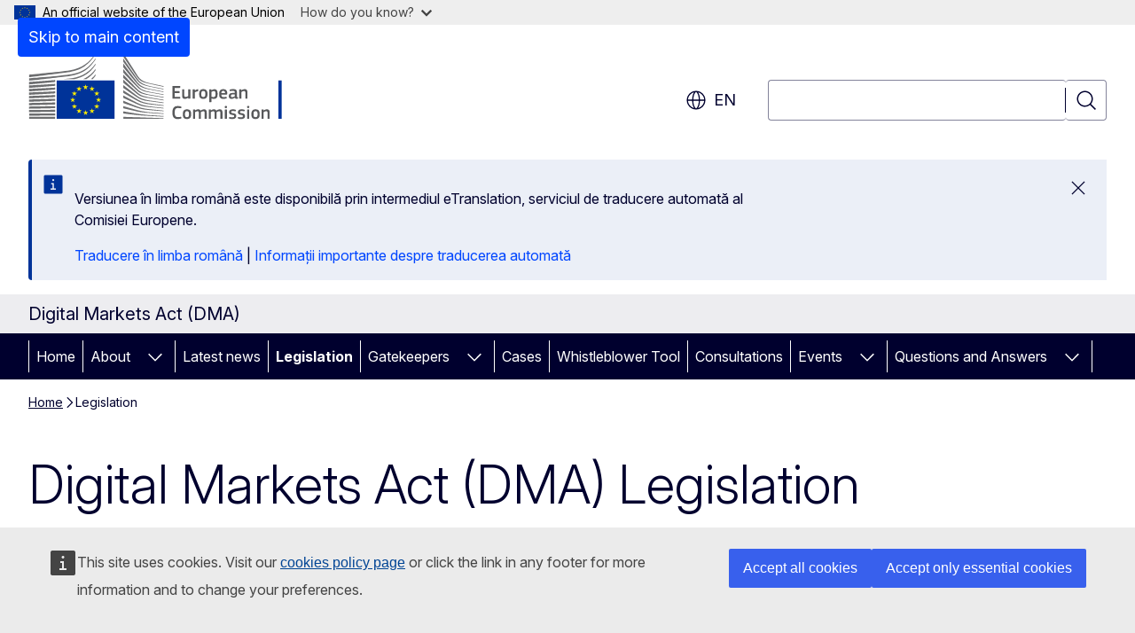

--- FILE ---
content_type: text/html; charset=UTF-8
request_url: https://digital-markets-act.ec.europa.eu/legislation_en?prefLang=ro
body_size: 17546
content:
<!DOCTYPE html>
<html lang="en" dir="ltr" prefix="og: https://ogp.me/ns#">
  <head>
    <meta charset="utf-8" />
<meta name="description" content="The main legislative texts for the DMA are Regulation (EU) 2022/1925 of the European Parliament and of the Council of 14 September 2022 on contestable and fair markets in the digital sector and the Procedural Implementing Regulation. The DMA contains the main rules for the designation of gatekeepers and the implementation of the obligations and prohibitions imposed on them." />
<meta name="keywords" content="EU law" />
<link rel="canonical" href="https://digital-markets-act.ec.europa.eu/legislation_en" />
<meta property="og:determiner" content="auto" />
<meta property="og:site_name" content="Digital Markets Act (DMA)" />
<meta property="og:type" content="website" />
<meta property="og:url" content="https://digital-markets-act.ec.europa.eu/legislation_en" />
<meta property="og:title" content="Digital Markets Act (DMA) Legislation" />
<meta property="og:description" content="The main legislative texts for the DMA are Regulation (EU) 2022/1925 of the European Parliament and of the Council of 14 September 2022 on contestable and fair markets in the digital sector and the Procedural Implementing Regulation. The DMA contains the main rules for the designation of gatekeepers and the implementation of the obligations and prohibitions imposed on them." />
<meta property="og:image" content="https://digital-markets-act.ec.europa.eu/sites/default/files/styles/ewcms_metatag_image/public/2024-04/GettyImages-1299979983%20%C2%A9%20NicoElNino%20-%20iStock%20Getty%20Images%20Plus.jpg?h=7ae8bdb6&amp;itok=XEg2yRRi" />
<meta property="og:image:alt" content="evocation of compliance" />
<meta name="twitter:card" content="summary_large_image" />
<meta name="twitter:description" content="The main legislative texts for the DMA are Regulation (EU) 2022/1925 of the European Parliament and of the Council of 14 September 2022 on contestable and fair markets in the digital sector and the Procedural Implementing Regulation. The DMA contains the main rules for the designation of gatekeepers and the implementation of the obligations and prohibitions imposed on them." />
<meta name="twitter:title" content="Digital Markets Act (DMA) Legislation" />
<meta name="twitter:image" content="https://digital-markets-act.ec.europa.eu/sites/default/files/styles/ewcms_metatag_image/public/2024-04/GettyImages-1299979983%20%C2%A9%20NicoElNino%20-%20iStock%20Getty%20Images%20Plus.jpg?h=7ae8bdb6&amp;itok=XEg2yRRi" />
<meta name="twitter:image:alt" content="evocation of compliance" />
<meta http-equiv="X-UA-Compatible" content="IE=edge,chrome=1" />
<meta name="Generator" content="Drupal 11 (https://www.drupal.org)" />
<meta name="MobileOptimized" content="width" />
<meta name="HandheldFriendly" content="true" />
<meta name="viewport" content="width=device-width, initial-scale=1.0" />
<script type="application/json">{"service":"preview","position":"before"}</script>
<script type="application/ld+json">{
    "@context": "https:\/\/schema.org",
    "@type": "BreadcrumbList",
    "itemListElement": [
        {
            "@type": "ListItem",
            "position": 1,
            "item": {
                "@id": "https:\/\/digital-markets-act.ec.europa.eu\/index_en",
                "name": "Home"
            }
        },
        {
            "@type": "ListItem",
            "position": 2,
            "item": {
                "@id": "https:\/\/digital-markets-act.ec.europa.eu\/legislation_en",
                "name": "Legislation"
            }
        }
    ]
}</script>
<link rel="icon" href="/themes/contrib/oe_theme/images/favicons/ec/favicon.ico" type="image/vnd.microsoft.icon" />
<link rel="alternate" hreflang="en" href="https://digital-markets-act.ec.europa.eu/legislation_en" />
<link rel="icon" href="/themes/contrib/oe_theme/images/favicons/ec/favicon.svg" type="image/svg+xml" />
<link rel="apple-touch-icon" href="/themes/contrib/oe_theme/images/favicons/ec/favicon.png" />

    <title>Digital Markets Act (DMA) Legislation</title>
    <link rel="stylesheet" media="all" href="/sites/default/files/css/css_epgvVdsXQwF-ARFh61PE99-k4eug0WE-K7MpqTMwWCs.css?delta=0&amp;language=en&amp;theme=ewcms_theme&amp;include=eJxFiUEKxDAIAD8U6pOCSaUREhU1LP39tqceZg4z9OsrgF7XVJ3JVpRqDloEXZepkGSd3Bz9rtS_a86SxdDxcrQRcPo2nMdXji222-QYdJYwXA8CmMGXlLgjaUHDoD_Y4jSo" />
<link rel="stylesheet" media="all" href="/sites/default/files/css/css_W2hPR_ZhgMLyZDB_ZCsQy5Equf-0kq7DbKBn1j0C9L4.css?delta=1&amp;language=en&amp;theme=ewcms_theme&amp;include=eJxFiUEKxDAIAD8U6pOCSaUREhU1LP39tqceZg4z9OsrgF7XVJ3JVpRqDloEXZepkGSd3Bz9rtS_a86SxdDxcrQRcPo2nMdXji222-QYdJYwXA8CmMGXlLgjaUHDoD_Y4jSo" />
<link rel="stylesheet" media="print" href="/sites/default/files/css/css_DHfdpgrj6vKwgn13CLqmwSgMdbAu9wCY2Vyn2wekQ4Q.css?delta=2&amp;language=en&amp;theme=ewcms_theme&amp;include=eJxFiUEKxDAIAD8U6pOCSaUREhU1LP39tqceZg4z9OsrgF7XVJ3JVpRqDloEXZepkGSd3Bz9rtS_a86SxdDxcrQRcPo2nMdXji222-QYdJYwXA8CmMGXlLgjaUHDoD_Y4jSo" />
<link rel="stylesheet" media="all" href="/sites/default/files/css/css_ST7nMW77iFhJX_WiY7zAEPfQvRNv-zLzXX0a06butks.css?delta=3&amp;language=en&amp;theme=ewcms_theme&amp;include=eJxFiUEKxDAIAD8U6pOCSaUREhU1LP39tqceZg4z9OsrgF7XVJ3JVpRqDloEXZepkGSd3Bz9rtS_a86SxdDxcrQRcPo2nMdXji222-QYdJYwXA8CmMGXlLgjaUHDoD_Y4jSo" />
<link rel="stylesheet" media="print" href="/sites/default/files/css/css_mwNaJsGHChAiFG5_SJxDbg-yqKCDcf__YQ5p_ovzbOA.css?delta=4&amp;language=en&amp;theme=ewcms_theme&amp;include=eJxFiUEKxDAIAD8U6pOCSaUREhU1LP39tqceZg4z9OsrgF7XVJ3JVpRqDloEXZepkGSd3Bz9rtS_a86SxdDxcrQRcPo2nMdXji222-QYdJYwXA8CmMGXlLgjaUHDoD_Y4jSo" />
<link rel="stylesheet" media="all" href="/sites/default/files/css/css_iRJa8meo6_YggtdznHVl6JcZiDffhETiybbloFQwyrs.css?delta=5&amp;language=en&amp;theme=ewcms_theme&amp;include=eJxFiUEKxDAIAD8U6pOCSaUREhU1LP39tqceZg4z9OsrgF7XVJ3JVpRqDloEXZepkGSd3Bz9rtS_a86SxdDxcrQRcPo2nMdXji222-QYdJYwXA8CmMGXlLgjaUHDoD_Y4jSo" />
<link rel="stylesheet" media="print" href="/sites/default/files/css/css_27T1u5ccbHw8d0EULzk7394m6Iqfs2Nu2byUd-DYGz8.css?delta=6&amp;language=en&amp;theme=ewcms_theme&amp;include=eJxFiUEKxDAIAD8U6pOCSaUREhU1LP39tqceZg4z9OsrgF7XVJ3JVpRqDloEXZepkGSd3Bz9rtS_a86SxdDxcrQRcPo2nMdXji222-QYdJYwXA8CmMGXlLgjaUHDoD_Y4jSo" />

    
  </head>
  <body class="language-en ecl-typography path-node page-node-type-landing-page">
          <a
  href="#main-content"
  class="ecl-link ecl-link--primary ecl-skip-link"
   id="skip-id"
>Skip to main content</a>

        <div id="cck_here"></div>    <script type="application/json">{"utility":"globan","theme":"light","logo":true,"link":true,"mode":false}</script>

      <div class="dialog-off-canvas-main-canvas" data-off-canvas-main-canvas>
          <header
  class="ecl-site-header ecl-site-header-with-logo-l ecl-site-header--has-menu"
  data-ecl-auto-init="SiteHeader"
>
  
    <div class="ecl-site-header__header">
        <div class="ecl-site-header__inner">
      <div class="ecl-site-header__background">
        <div class="ecl-site-header__header">
          <div class="ecl-site-header__container ecl-container">
            <div class="ecl-site-header__top" data-ecl-site-header-top>
                    <a
    class="ecl-link ecl-link--standalone ecl-site-header__logo-link"
    href="https://commission.europa.eu/index_en"
    aria-label="Home - European Commission"
    data-aria-label-en="Home - European Commission"
  >
                                <picture
  class="ecl-picture ecl-site-header__picture"
   title="European&#x20;Commission"
><source 
                  srcset="/themes/contrib/oe_theme/dist/ec/images/logo/positive/logo-ec--en.svg"
                          media="(min-width: 996px)"
                      ><img 
          class="ecl-site-header__logo-image ecl-site-header__logo-image--l"
              src="/themes/contrib/oe_theme/dist/ec/images/logo/logo-ec--mute.svg"
              alt="European Commission logo"
          ></picture>  </a>


              <div class="ecl-site-header__action">
                  <div class="ecl-site-header__language"><a
    class="ecl-button ecl-button--tertiary ecl-button--neutral ecl-site-header__language-selector"
    href="https://digital-markets-act.ec.europa.eu/legislation_en"
    data-ecl-language-selector
    role="button"
    aria-label="Change language, current language is English - en"
      aria-controls="language-list-overlay"
    ><span class="ecl-site-header__language-icon"><span 
  class="wt-icon--global ecl-icon ecl-icon--m ecl-site-header__icon ecl-icon--global"
  aria-hidden="false"
   title="en" role="img"></span></span>en</a><div class="ecl-site-header__language-container" id="language-list-overlay" hidden data-ecl-language-list-overlay aria-labelledby="ecl-site-header__language-title" role="dialog"><div class="ecl-site-header__language-header"><div
        class="ecl-site-header__language-title"
        id="ecl-site-header__language-title"
      >Select your language</div><button
  class="ecl-button ecl-button--tertiary ecl-button--neutral ecl-site-header__language-close ecl-button--icon-only"
  type="submit"
   data-ecl-language-list-close
><span class="ecl-button__container"><span class="ecl-button__label" data-ecl-label="true">Close</span><span 
  class="wt-icon--close ecl-icon ecl-icon--m ecl-button__icon ecl-icon--close"
  aria-hidden="true"
   data-ecl-icon></span></span></button></div><div
      class="ecl-site-header__language-content"
      data-ecl-language-list-content
    ><div class="ecl-site-header__language-category" data-ecl-language-list-eu><ul class="ecl-site-header__language-list" translate="no"><li class="ecl-site-header__language-item"><a
  href="https://digital-markets-act.ec.europa.eu/legislation_bg"
  class="ecl-link ecl-link--standalone ecl-link--no-visited ecl-site-header__language-link"
   hreflang="bg"
><span class="ecl-site-header__language-link-code">bg</span><span class="ecl-site-header__language-link-label" lang="bg">български</span></a></li><li class="ecl-site-header__language-item"><a
  href="https://digital-markets-act.ec.europa.eu/legislation_es"
  class="ecl-link ecl-link--standalone ecl-link--no-visited ecl-site-header__language-link"
   hreflang="es"
><span class="ecl-site-header__language-link-code">es</span><span class="ecl-site-header__language-link-label" lang="es">español</span></a></li><li class="ecl-site-header__language-item"><a
  href="https://digital-markets-act.ec.europa.eu/legislation_cs"
  class="ecl-link ecl-link--standalone ecl-link--no-visited ecl-site-header__language-link"
   hreflang="cs"
><span class="ecl-site-header__language-link-code">cs</span><span class="ecl-site-header__language-link-label" lang="cs">čeština</span></a></li><li class="ecl-site-header__language-item"><a
  href="https://digital-markets-act.ec.europa.eu/legislation_da"
  class="ecl-link ecl-link--standalone ecl-link--no-visited ecl-site-header__language-link"
   hreflang="da"
><span class="ecl-site-header__language-link-code">da</span><span class="ecl-site-header__language-link-label" lang="da">dansk</span></a></li><li class="ecl-site-header__language-item"><a
  href="https://digital-markets-act.ec.europa.eu/legislation_de"
  class="ecl-link ecl-link--standalone ecl-link--no-visited ecl-site-header__language-link"
   hreflang="de"
><span class="ecl-site-header__language-link-code">de</span><span class="ecl-site-header__language-link-label" lang="de">Deutsch</span></a></li><li class="ecl-site-header__language-item"><a
  href="https://digital-markets-act.ec.europa.eu/legislation_et"
  class="ecl-link ecl-link--standalone ecl-link--no-visited ecl-site-header__language-link"
   hreflang="et"
><span class="ecl-site-header__language-link-code">et</span><span class="ecl-site-header__language-link-label" lang="et">eesti</span></a></li><li class="ecl-site-header__language-item"><a
  href="https://digital-markets-act.ec.europa.eu/legislation_el"
  class="ecl-link ecl-link--standalone ecl-link--no-visited ecl-site-header__language-link"
   hreflang="el"
><span class="ecl-site-header__language-link-code">el</span><span class="ecl-site-header__language-link-label" lang="el">ελληνικά</span></a></li><li class="ecl-site-header__language-item"><a
  href="https://digital-markets-act.ec.europa.eu/legislation_en"
  class="ecl-link ecl-link--standalone ecl-link--no-visited ecl-site-header__language-link ecl-site-header__language-link--active"
   hreflang="en"
><span class="ecl-site-header__language-link-code">en</span><span class="ecl-site-header__language-link-label" lang="en">English</span></a></li><li class="ecl-site-header__language-item"><a
  href="https://digital-markets-act.ec.europa.eu/legislation_fr"
  class="ecl-link ecl-link--standalone ecl-link--no-visited ecl-site-header__language-link"
   hreflang="fr"
><span class="ecl-site-header__language-link-code">fr</span><span class="ecl-site-header__language-link-label" lang="fr">français</span></a></li><li class="ecl-site-header__language-item"><a
  href="https://digital-markets-act.ec.europa.eu/legislation_ga"
  class="ecl-link ecl-link--standalone ecl-link--no-visited ecl-site-header__language-link"
   hreflang="ga"
><span class="ecl-site-header__language-link-code">ga</span><span class="ecl-site-header__language-link-label" lang="ga">Gaeilge</span></a></li><li class="ecl-site-header__language-item"><a
  href="https://digital-markets-act.ec.europa.eu/legislation_hr"
  class="ecl-link ecl-link--standalone ecl-link--no-visited ecl-site-header__language-link"
   hreflang="hr"
><span class="ecl-site-header__language-link-code">hr</span><span class="ecl-site-header__language-link-label" lang="hr">hrvatski</span></a></li><li class="ecl-site-header__language-item"><a
  href="https://digital-markets-act.ec.europa.eu/legislation_it"
  class="ecl-link ecl-link--standalone ecl-link--no-visited ecl-site-header__language-link"
   hreflang="it"
><span class="ecl-site-header__language-link-code">it</span><span class="ecl-site-header__language-link-label" lang="it">italiano</span></a></li><li class="ecl-site-header__language-item"><a
  href="https://digital-markets-act.ec.europa.eu/legislation_lv"
  class="ecl-link ecl-link--standalone ecl-link--no-visited ecl-site-header__language-link"
   hreflang="lv"
><span class="ecl-site-header__language-link-code">lv</span><span class="ecl-site-header__language-link-label" lang="lv">latviešu</span></a></li><li class="ecl-site-header__language-item"><a
  href="https://digital-markets-act.ec.europa.eu/legislation_lt"
  class="ecl-link ecl-link--standalone ecl-link--no-visited ecl-site-header__language-link"
   hreflang="lt"
><span class="ecl-site-header__language-link-code">lt</span><span class="ecl-site-header__language-link-label" lang="lt">lietuvių</span></a></li><li class="ecl-site-header__language-item"><a
  href="https://digital-markets-act.ec.europa.eu/legislation_hu"
  class="ecl-link ecl-link--standalone ecl-link--no-visited ecl-site-header__language-link"
   hreflang="hu"
><span class="ecl-site-header__language-link-code">hu</span><span class="ecl-site-header__language-link-label" lang="hu">magyar</span></a></li><li class="ecl-site-header__language-item"><a
  href="https://digital-markets-act.ec.europa.eu/legislation_mt"
  class="ecl-link ecl-link--standalone ecl-link--no-visited ecl-site-header__language-link"
   hreflang="mt"
><span class="ecl-site-header__language-link-code">mt</span><span class="ecl-site-header__language-link-label" lang="mt">Malti</span></a></li><li class="ecl-site-header__language-item"><a
  href="https://digital-markets-act.ec.europa.eu/legislation_nl"
  class="ecl-link ecl-link--standalone ecl-link--no-visited ecl-site-header__language-link"
   hreflang="nl"
><span class="ecl-site-header__language-link-code">nl</span><span class="ecl-site-header__language-link-label" lang="nl">Nederlands</span></a></li><li class="ecl-site-header__language-item"><a
  href="https://digital-markets-act.ec.europa.eu/legislation_pl"
  class="ecl-link ecl-link--standalone ecl-link--no-visited ecl-site-header__language-link"
   hreflang="pl"
><span class="ecl-site-header__language-link-code">pl</span><span class="ecl-site-header__language-link-label" lang="pl">polski</span></a></li><li class="ecl-site-header__language-item"><a
  href="https://digital-markets-act.ec.europa.eu/legislation_pt"
  class="ecl-link ecl-link--standalone ecl-link--no-visited ecl-site-header__language-link"
   hreflang="pt"
><span class="ecl-site-header__language-link-code">pt</span><span class="ecl-site-header__language-link-label" lang="pt">português</span></a></li><li class="ecl-site-header__language-item"><a
  href="https://digital-markets-act.ec.europa.eu/legislation_ro"
  class="ecl-link ecl-link--standalone ecl-link--no-visited ecl-site-header__language-link"
   hreflang="ro"
><span class="ecl-site-header__language-link-code">ro</span><span class="ecl-site-header__language-link-label" lang="ro">română</span></a></li><li class="ecl-site-header__language-item"><a
  href="https://digital-markets-act.ec.europa.eu/legislation_sk"
  class="ecl-link ecl-link--standalone ecl-link--no-visited ecl-site-header__language-link"
   hreflang="sk"
><span class="ecl-site-header__language-link-code">sk</span><span class="ecl-site-header__language-link-label" lang="sk">slovenčina</span></a></li><li class="ecl-site-header__language-item"><a
  href="https://digital-markets-act.ec.europa.eu/legislation_sl"
  class="ecl-link ecl-link--standalone ecl-link--no-visited ecl-site-header__language-link"
   hreflang="sl"
><span class="ecl-site-header__language-link-code">sl</span><span class="ecl-site-header__language-link-label" lang="sl">slovenščina</span></a></li><li class="ecl-site-header__language-item"><a
  href="https://digital-markets-act.ec.europa.eu/legislation_fi"
  class="ecl-link ecl-link--standalone ecl-link--no-visited ecl-site-header__language-link"
   hreflang="fi"
><span class="ecl-site-header__language-link-code">fi</span><span class="ecl-site-header__language-link-label" lang="fi">suomi</span></a></li><li class="ecl-site-header__language-item"><a
  href="https://digital-markets-act.ec.europa.eu/legislation_sv"
  class="ecl-link ecl-link--standalone ecl-link--no-visited ecl-site-header__language-link"
   hreflang="sv"
><span class="ecl-site-header__language-link-code">sv</span><span class="ecl-site-header__language-link-label" lang="sv">svenska</span></a></li></ul></div></div></div></div>
<div class="ecl-site-header__search-container" role="search">
  <a
    class="ecl-button ecl-button--tertiary ecl-site-header__search-toggle"
    href=""
    data-ecl-search-toggle="true"
    aria-controls=""
    aria-expanded="false"
  ><span 
  class="wt-icon--search ecl-icon ecl-icon--s ecl-site-header__icon ecl-icon--search"
  aria-hidden="true"
   role="img"></span></a>
  <script type="application/json">{"service":"search","version":"2.0","form":".ecl-search-form","filters":{"scope":{"sites":[{"selected":true,"name":"Digital Markets Act (DMA)","id":["comm-ewcms-digi-markets-act"]}]}}}</script>
<form
  class="ecl-search-form ecl-site-header__search"
  role="search"
   class="oe-search-search-form" data-drupal-selector="oe-search-search-form" action="/legislation_en?prefLang=ro" method="post" id="oe-search-search-form" accept-charset="UTF-8" data-ecl-search-form
><div class="ecl-form-group"><label
                  for="edit-keys"
            id="edit-keys-label"
          class="ecl-form-label ecl-search-form__label"
    >Search</label><input
      id="edit-keys"
      class="ecl-text-input ecl-text-input--m ecl-search-form__text-input form-search ecl-search-form__text-input"
      name="keys"
        type="search"
            
  ></div><button
  class="ecl-button ecl-button--tertiary ecl-search-form__button ecl-search-form__button ecl-button--icon-only"
  type="submit"
  
><span class="ecl-button__container"><span 
  class="wt-icon--search ecl-icon ecl-icon--m ecl-button__icon ecl-icon--search"
  aria-hidden="true"
   data-ecl-icon></span><span class="ecl-button__label" data-ecl-label="true">Search</span></span></button><input autocomplete="off" data-drupal-selector="form-xhofpho8phkalxzlfxmbzjtjpap6ao9ki5hvp44sric" type="hidden" name="form_build_id" value="form-XhoFpHO8PhKalXZlFXmBzJtjPaP6ao9Ki5HvP44sRic" /><input data-drupal-selector="edit-oe-search-search-form" type="hidden" name="form_id" value="oe_search_search_form" /></form>
  
</div>


              </div>
            </div>
          </div>
        </div>
      </div>
    </div>
  
  </div>
      <div>
    <div id="block-machinetranslation">
  
    
      <div class="ecl-lang-select-page ecl-u-pv-m ecl-u-d-none" id="etrans-block">
  <div class="ecl-container">
    <div class="webtools-etrans--wrapper">
      <div id="webtools-etrans"></div>
      <div class="webtools-etrans--message">
        <div
  class="ecl-notification ecl-notification--info"
  data-ecl-notification
  role="alert"
  data-ecl-auto-init="Notification"
><span 
  class="wt-icon--information ecl-icon ecl-icon--m ecl-notification__icon ecl-icon--information"
  aria-hidden="false"
  ></span><div class="ecl-notification__content"><button
  class="ecl-button ecl-button--tertiary ecl-button--m ecl-button--neutral ecl-notification__close ecl-button--icon-only"
  type="button"
   data-ecl-notification-close
><span class="ecl-button__container"><span class="ecl-button__label" data-ecl-label="true">&nbsp;</span><span 
  class="wt-icon--close ecl-icon ecl-icon--m ecl-button__icon ecl-icon--close"
  aria-hidden="true"
   data-ecl-icon></span></span></button><div class="ecl-notification__description">&nbsp;</div></div></div>      </div>
    </div>
  </div>
</div>
<div class="ecl-lang-select-page ecl-u-pv-m ecl-u-d-none" id="no-etrans-block">
  <div class="ecl-container">
    <div class="webtools-etrans--wrapper">
      <div id="webtools-etrans"></div>
      <div class="webtools-etrans--message">
        <div
  class="ecl-notification ecl-notification--warning"
  data-ecl-notification
  role="alert"
  data-ecl-auto-init="Notification"
><span 
  class="wt-icon--information ecl-icon ecl-icon--m ecl-notification__icon ecl-icon--information"
  aria-hidden="false"
  ></span><div class="ecl-notification__content"><button
  class="ecl-button ecl-button--tertiary ecl-button--m ecl-button--neutral ecl-notification__close ecl-button--icon-only"
  type="button"
   data-ecl-notification-close
><span class="ecl-button__container"><span class="ecl-button__label" data-ecl-label="true">&nbsp;</span><span 
  class="wt-icon--close ecl-icon ecl-icon--m ecl-button__icon ecl-icon--close"
  aria-hidden="true"
   data-ecl-icon></span></span></button><div class="ecl-notification__description">&nbsp;</div></div></div>      </div>
    </div>
  </div>
</div>

  </div>

  </div>

  
    <div class="ecl-container">
    <div class="ecl-site-header__banner-top">
      <a href="https://commission.europa.eu/business-economy-euro_en" class="ecl-link ecl-link--standalone ecl-link--no-visited" data-header-class-link="true" data-header-class-link-label-en="Business, Economy, Euro">Business, Economy, Euro</a>
    </div>
  </div>
          <div class="ecl-site-header__banner">
      <div class="ecl-container">
                  <div class="ecl-site-header__site-name">Digital Markets Act (DMA)</div>
                      </div>
    </div>
      <div id="block-ewcms-theme-horizontal-menu">
  
    
      <div style="height: 0">&nbsp;</div><div class="ewcms-horizontal-menu">
      
                                                    
                
                
                                                                      
                
                
                
                                  
                                                                      
          
      <nav
  class="ecl-menu"
  data-ecl-menu
  data-ecl-menu-max-lines="2"
  data-ecl-auto-init="Menu"
      data-ecl-menu-label-open="Menu"
        data-ecl-menu-label-close="Close"
    role="navigation" aria-label="Site&#x20;navigation"
><div class="ecl-menu__overlay"></div><div class="ecl-container ecl-menu__container"><button
  class="ecl-button ecl-button--tertiary ecl-button--neutral ecl-menu__open ecl-button--icon-only"
  type="button"
   data-ecl-menu-open aria-expanded="false"
><span class="ecl-button__container"><span 
  class="wt-icon--hamburger ecl-icon ecl-icon--m ecl-button__icon ecl-icon--hamburger"
  aria-hidden="true"
   data-ecl-icon></span><span 
  class="wt-icon--close ecl-icon ecl-icon--m ecl-button__icon ecl-icon--close"
  aria-hidden="true"
   data-ecl-icon></span><span class="ecl-button__label" data-ecl-label="true">Menu</span></span></button><section class="ecl-menu__inner" data-ecl-menu-inner aria-label="Menu"><header class="ecl-menu__inner-header"><button
  class="ecl-button ecl-button--tertiary ecl-menu__close ecl-button--icon-only"
  type="submit"
   data-ecl-menu-close
><span class="ecl-button__container"><span class="ecl-button__label" data-ecl-label="true">Close</span><span 
  class="wt-icon--close ecl-icon ecl-icon--m ecl-button__icon ecl-icon--close"
  aria-hidden="true"
   data-ecl-icon></span></span></button><div class="ecl-menu__title">Menu</div><button
  class="ecl-button ecl-button--tertiary ecl-menu__back"
  type="submit"
   data-ecl-menu-back
><span class="ecl-button__container"><span 
  class="wt-icon--corner-arrow ecl-icon ecl-icon--xs ecl-icon--rotate-270 ecl-button__icon ecl-icon--corner-arrow"
  aria-hidden="true"
   data-ecl-icon></span><span class="ecl-button__label" data-ecl-label="true">Back</span></span></button></header><button
  class="ecl-button ecl-button--tertiary ecl-menu__item ecl-menu__items-previous ecl-button--icon-only"
  type="button"
   data-ecl-menu-items-previous tabindex="-1"
><span class="ecl-button__container"><span 
  class="wt-icon--corner-arrow ecl-icon ecl-icon--s ecl-icon--rotate-270 ecl-button__icon ecl-icon--corner-arrow"
  aria-hidden="true"
   data-ecl-icon></span><span class="ecl-button__label" data-ecl-label="true">Previous items</span></span></button><button
  class="ecl-button ecl-button--tertiary ecl-menu__item ecl-menu__items-next ecl-button--icon-only"
  type="button"
   data-ecl-menu-items-next tabindex="-1"
><span class="ecl-button__container"><span 
  class="wt-icon--corner-arrow ecl-icon ecl-icon--s ecl-icon--rotate-90 ecl-button__icon ecl-icon--corner-arrow"
  aria-hidden="true"
   data-ecl-icon></span><span class="ecl-button__label" data-ecl-label="true">Next items</span></span></button><ul class="ecl-menu__list" data-ecl-menu-list><li class="ecl-menu__item" data-ecl-menu-item id="ecl-menu-item-ecl-menu-2130461907-0"><a
  href="/index_en?prefLang=ro"
  class="ecl-link ecl-link--standalone ecl-menu__link"
   data-untranslated-label="Home" data-active-path="&#x2F;" data-ecl-menu-link id="ecl-menu-item-ecl-menu-2130461907-0-link"
>Home</a></li><li class="ecl-menu__item ecl-menu__item--has-children" data-ecl-menu-item data-ecl-has-children aria-haspopup aria-expanded="false" id="ecl-menu-item-ecl-menu-2130461907-1"><a
  href="/about-dma_en?prefLang=ro"
  class="ecl-link ecl-link--standalone ecl-menu__link"
   data-untranslated-label="About" data-active-path="&#x2F;node&#x2F;13" data-ecl-menu-link id="ecl-menu-item-ecl-menu-2130461907-1-link"
>About</a><button
  class="ecl-button ecl-button--tertiary ecl-button--neutral ecl-menu__button-caret ecl-button--icon-only"
  type="button"
   data-ecl-menu-caret aria-label="Access&#x20;item&#x27;s&#x20;children" aria-describedby="ecl-menu-item-ecl-menu-2130461907-1-link" aria-expanded="false"
><span class="ecl-button__container"><span 
  class="wt-icon--corner-arrow ecl-icon ecl-icon--xs ecl-icon--rotate-180 ecl-button__icon ecl-icon--corner-arrow"
  aria-hidden="true"
   data-ecl-icon></span></span></button><div
    class="ecl-menu__mega"
    data-ecl-menu-mega
  ><ul class="ecl-menu__sublist"><li
        class="ecl-menu__subitem"
        data-ecl-menu-subitem
      ><a
  href="/about-dma/practical-information_en?prefLang=ro"
  class="ecl-link ecl-link--standalone ecl-menu__sublink"
   data-untranslated-label="Practical&#x20;information" data-active-path="&#x2F;node&#x2F;34"
>Practical information</a></li><li
        class="ecl-menu__subitem"
        data-ecl-menu-subitem
      ><a
  href="/about-dma/dma-annual-reports_en?prefLang=ro"
  class="ecl-link ecl-link--standalone ecl-menu__sublink"
   data-untranslated-label="DMA&#x20;Annual&#x20;Reports" data-active-path="&#x2F;node&#x2F;59"
>DMA Annual Reports</a></li><li class="ecl-menu__subitem ecl-menu__see-all"><a
  href="/about-dma_en?prefLang=ro"
  class="ecl-link ecl-link--standalone ecl-link--icon ecl-menu__sublink"
  
><span 
      class="ecl-link__label">See all</span><span 
  class="wt-icon--arrow-left ecl-icon ecl-icon--xs ecl-icon--rotate-180 ecl-link__icon ecl-icon--arrow-left"
  aria-hidden="true"
  ></span></a></li></ul></div></li><li class="ecl-menu__item" data-ecl-menu-item id="ecl-menu-item-ecl-menu-2130461907-2"><a
  href="/latest-news_en?prefLang=ro"
  class="ecl-link ecl-link--standalone ecl-menu__link"
   data-untranslated-label="Latest&#x20;news" data-active-path="&#x2F;node&#x2F;30" data-ecl-menu-link id="ecl-menu-item-ecl-menu-2130461907-2-link"
>Latest news</a></li><li class="ecl-menu__item" data-ecl-menu-item id="ecl-menu-item-ecl-menu-2130461907-3"><a
  href="/legislation_en?prefLang=ro"
  class="ecl-link ecl-link--standalone ecl-menu__link"
   data-untranslated-label="Legislation" data-active-path="&#x2F;node&#x2F;10" data-ecl-menu-link id="ecl-menu-item-ecl-menu-2130461907-3-link"
>Legislation</a></li><li class="ecl-menu__item ecl-menu__item--has-children" data-ecl-menu-item data-ecl-has-children aria-haspopup aria-expanded="false" id="ecl-menu-item-ecl-menu-2130461907-4"><a
  href="/gatekeepers_en?prefLang=ro"
  class="ecl-link ecl-link--standalone ecl-menu__link"
   data-untranslated-label="Gatekeepers" data-active-path="&#x2F;node&#x2F;46" data-ecl-menu-link id="ecl-menu-item-ecl-menu-2130461907-4-link"
>Gatekeepers</a><button
  class="ecl-button ecl-button--tertiary ecl-button--neutral ecl-menu__button-caret ecl-button--icon-only"
  type="button"
   data-ecl-menu-caret aria-label="Access&#x20;item&#x27;s&#x20;children" aria-describedby="ecl-menu-item-ecl-menu-2130461907-4-link" aria-expanded="false"
><span class="ecl-button__container"><span 
  class="wt-icon--corner-arrow ecl-icon ecl-icon--xs ecl-icon--rotate-180 ecl-button__icon ecl-icon--corner-arrow"
  aria-hidden="true"
   data-ecl-icon></span></span></button><div
    class="ecl-menu__mega"
    data-ecl-menu-mega
  ><ul class="ecl-menu__sublist"><li
        class="ecl-menu__subitem"
        data-ecl-menu-subitem
      ><a
  href="https://digital-markets-act-cases.ec.europa.eu/reports/compliance-reports"
  class="ecl-link ecl-link--standalone ecl-menu__sublink"
   data-untranslated-label="Compliance&#x20;reports"
>Compliance reports</a></li><li
        class="ecl-menu__subitem"
        data-ecl-menu-subitem
      ><a
  href="https://digital-markets-act-cases.ec.europa.eu/acquisitions"
  class="ecl-link ecl-link--standalone ecl-menu__sublink"
   data-untranslated-label="List&#x20;of&#x20;acquisitions"
>List of acquisitions</a></li><li
        class="ecl-menu__subitem"
        data-ecl-menu-subitem
      ><a
  href="https://digital-markets-act-cases.ec.europa.eu/reports/consumer-profiling-reports"
  class="ecl-link ecl-link--standalone ecl-menu__sublink"
   data-untranslated-label="Consumer&#x20;profiling&#x20;reports"
>Consumer profiling reports</a></li><li class="ecl-menu__subitem ecl-menu__see-all"><a
  href="/gatekeepers_en?prefLang=ro"
  class="ecl-link ecl-link--standalone ecl-link--icon ecl-menu__sublink"
  
><span 
      class="ecl-link__label">See all</span><span 
  class="wt-icon--arrow-left ecl-icon ecl-icon--xs ecl-icon--rotate-180 ecl-link__icon ecl-icon--arrow-left"
  aria-hidden="true"
  ></span></a></li></ul></div></li><li class="ecl-menu__item" data-ecl-menu-item id="ecl-menu-item-ecl-menu-2130461907-5"><a
  href="https://digital-markets-act-cases.ec.europa.eu/search"
  class="ecl-link ecl-link--standalone ecl-menu__link"
   data-untranslated-label="Cases" data-ecl-menu-link id="ecl-menu-item-ecl-menu-2130461907-5-link"
>Cases</a></li><li class="ecl-menu__item" data-ecl-menu-item id="ecl-menu-item-ecl-menu-2130461907-6"><a
  href="/whistleblower-tool_en?prefLang=ro"
  class="ecl-link ecl-link--standalone ecl-menu__link"
   data-untranslated-label="Whistleblower&#x20;Tool" data-active-path="&#x2F;node&#x2F;16" data-ecl-menu-link id="ecl-menu-item-ecl-menu-2130461907-6-link"
>Whistleblower Tool</a></li><li class="ecl-menu__item" data-ecl-menu-item id="ecl-menu-item-ecl-menu-2130461907-7"><a
  href="/consultations_en?prefLang=ro"
  class="ecl-link ecl-link--standalone ecl-menu__link"
   data-untranslated-label="Consultations" data-active-path="&#x2F;node&#x2F;44" data-ecl-menu-link id="ecl-menu-item-ecl-menu-2130461907-7-link"
>Consultations</a></li><li class="ecl-menu__item ecl-menu__item--has-children" data-ecl-menu-item data-ecl-has-children aria-haspopup aria-expanded="false" id="ecl-menu-item-ecl-menu-2130461907-8"><a
  href="/events_en?prefLang=ro"
  class="ecl-link ecl-link--standalone ecl-menu__link"
   data-untranslated-label="Events" data-active-path="&#x2F;node&#x2F;23" data-ecl-menu-link id="ecl-menu-item-ecl-menu-2130461907-8-link"
>Events</a><button
  class="ecl-button ecl-button--tertiary ecl-button--neutral ecl-menu__button-caret ecl-button--icon-only"
  type="button"
   data-ecl-menu-caret aria-label="Access&#x20;item&#x27;s&#x20;children" aria-describedby="ecl-menu-item-ecl-menu-2130461907-8-link" aria-expanded="false"
><span class="ecl-button__container"><span 
  class="wt-icon--corner-arrow ecl-icon ecl-icon--xs ecl-icon--rotate-180 ecl-button__icon ecl-icon--corner-arrow"
  aria-hidden="true"
   data-ecl-icon></span></span></button><div
    class="ecl-menu__mega"
    data-ecl-menu-mega
  ><ul class="ecl-menu__sublist"><li
        class="ecl-menu__subitem"
        data-ecl-menu-subitem
      ><a
  href="/events/workshops_en?prefLang=ro"
  class="ecl-link ecl-link--standalone ecl-menu__sublink"
   data-untranslated-label="Workshops" data-active-path="&#x2F;node&#x2F;22"
>Workshops</a></li><li class="ecl-menu__subitem ecl-menu__see-all"><a
  href="/events_en?prefLang=ro"
  class="ecl-link ecl-link--standalone ecl-link--icon ecl-menu__sublink"
  
><span 
      class="ecl-link__label">See all</span><span 
  class="wt-icon--arrow-left ecl-icon ecl-icon--xs ecl-icon--rotate-180 ecl-link__icon ecl-icon--arrow-left"
  aria-hidden="true"
  ></span></a></li></ul></div></li><li class="ecl-menu__item ecl-menu__item--has-children" data-ecl-menu-item data-ecl-has-children aria-haspopup aria-expanded="false" id="ecl-menu-item-ecl-menu-2130461907-9"><a
  href="/questions-and-answers_en?prefLang=ro"
  class="ecl-link ecl-link--standalone ecl-menu__link"
   data-untranslated-label="Questions&#x20;and&#x20;Answers" data-active-path="&#x2F;node&#x2F;85" data-ecl-menu-link id="ecl-menu-item-ecl-menu-2130461907-9-link"
>Questions and Answers</a><button
  class="ecl-button ecl-button--tertiary ecl-button--neutral ecl-menu__button-caret ecl-button--icon-only"
  type="button"
   data-ecl-menu-caret aria-label="Access&#x20;item&#x27;s&#x20;children" aria-describedby="ecl-menu-item-ecl-menu-2130461907-9-link" aria-expanded="false"
><span class="ecl-button__container"><span 
  class="wt-icon--corner-arrow ecl-icon ecl-icon--xs ecl-icon--rotate-180 ecl-button__icon ecl-icon--corner-arrow"
  aria-hidden="true"
   data-ecl-icon></span></span></button><div
    class="ecl-menu__mega"
    data-ecl-menu-mega
  ><ul class="ecl-menu__sublist"><li
        class="ecl-menu__subitem"
        data-ecl-menu-subitem
      ><a
  href="/questions-and-answers/further-information-about-dma_en?prefLang=ro"
  class="ecl-link ecl-link--standalone ecl-menu__sublink"
   data-untranslated-label="Further&#x20;information&#x20;about&#x20;the&#x20;DMA" data-active-path="&#x2F;node&#x2F;35"
>Further information about the DMA</a></li><li
        class="ecl-menu__subitem"
        data-ecl-menu-subitem
      ><a
  href="/questions-and-answers/interoperability_en?prefLang=ro"
  class="ecl-link ecl-link--standalone ecl-menu__sublink"
   data-untranslated-label="Interoperability" data-active-path="&#x2F;node&#x2F;86"
>Interoperability</a></li><li
        class="ecl-menu__subitem"
        data-ecl-menu-subitem
      ><a
  href="/questions-and-answers/resources-businesses_en?prefLang=ro"
  class="ecl-link ecl-link--standalone ecl-menu__sublink"
   data-untranslated-label="Resources&#x20;for&#x20;businesses" data-active-path="&#x2F;node&#x2F;105"
>Resources for businesses</a></li><li class="ecl-menu__subitem ecl-menu__see-all"><a
  href="/questions-and-answers_en?prefLang=ro"
  class="ecl-link ecl-link--standalone ecl-link--icon ecl-menu__sublink"
  
><span 
      class="ecl-link__label">See all</span><span 
  class="wt-icon--arrow-left ecl-icon ecl-icon--xs ecl-icon--rotate-180 ecl-link__icon ecl-icon--arrow-left"
  aria-hidden="true"
  ></span></a></li></ul></div></li></ul></section></div></nav>

</div>

  </div>



</header>

            <div class="ecl-u-mb-2xl" id="block-ewcms-theme-page-header">
  
    
      
        
  
  

<div
  class="ecl-page-header"
  
><div class="ecl-container"><nav
  class="ecl-breadcrumb ecl-page-header__breadcrumb"
   aria-label="You&#x20;are&#x20;here&#x3A;" aria-label="" data-ecl-breadcrumb="true"
><ol class="ecl-breadcrumb__container"><li class="ecl-breadcrumb__segment" data-ecl-breadcrumb-item="static"><a
  href="/index_en?prefLang=ro"
  class="ecl-link ecl-link--standalone ecl-breadcrumb__link"
  
>Home</a><span 
  class="wt-icon--corner-arrow ecl-icon ecl-icon--fluid ecl-breadcrumb__icon ecl-icon--corner-arrow"
  aria-hidden="true"
   role="presentation"></span></li><li class="ecl-breadcrumb__segment ecl-breadcrumb__current-page" data-ecl-breadcrumb-item="static" aria-current="page">Legislation</li></ol></nav><div class="ecl-page-header__info"><h1 class="ecl-page-header__title"><span>Digital Markets Act (DMA) Legislation</span></h1></div><div class="ecl-page-header__description-container"><picture
  class="ecl-picture ecl-page-header__picture-thumbnail"
  
><img 
          class="ecl-page-header__description-thumbnail"
              src="/sites/default/files/styles/oe_theme_small_no_crop/public/2024-04/GettyImages-1299979983%20%C2%A9%20NicoElNino%20-%20iStock%20Getty%20Images%20Plus.jpg?itok=khdNMLcb"
              alt="evocation of compliance"
          ></picture><p class="ecl-page-header__description">The main legislative texts for the Digital Markets Act (DMA) are <a href="https://eur-lex.europa.eu/legal-content/EN/TXT/?uri=uriserv%3AOJ.L_.2022.265.01.0001.01.ENG&amp;toc=OJ%3AL%3A2022%3A265%3ATOC" class="ecl-link">Regulation (EU) 2022/1925</a> of the European Parliament and of the Council of 14 September 2022 on contestable and fair markets in the digital sector and the <a href="https://ec.europa.eu/info/law/better-regulation/have-your-say/initiatives/13540-Digital-Markets-Act-implementing-provisions_en" class="ecl-link">Implementing Regulation</a>.
</p></div></div></div>
  </div>


  

  <main class="ecl-u-pb-xl" id="main-content" data-inpage-navigation-source-area="h2.ecl-u-type-heading-2, div.ecl-featured-item__heading">
    <div class="ecl-container">
      <div class="ecl-row">
        <div class="ecl-col-s-12 ewcms-top-sidebar">
            <div>
    <div data-drupal-messages-fallback class="hidden"></div>
  </div>

        </div>
      </div>
      <div class="ecl-row">
        <div class="ecl-col-s-12">
                      <div id="block-ewcms-theme-main-page-content" data-inpage-navigation-source-area="h2, div.ecl-featured-item__heading" class="ecl-u-mb-l">
  
    
      <article dir="ltr">

  
    

  
  <div>
    


  
  <div>
    <a id="paragraph_30"></a>
    
<div class="ecl-row inpage-navigation-container">
  <div class="ecl-col-l-3">
        <nav
  class="ecl-inpage-navigation oe-theme-ecl-inpage-navigation ecl-u-z-dropdown"
  data-ecl-auto-init="InpageNavigation" data-ecl-auto-initialized="true"
  data-ecl-inpage-navigation="true"
  aria-labelledby="ecl-inpage-navigation-1522081898"
><div class="ecl-inpage-navigation__title" id="ecl-inpage-navigation-1522081898"><span 
  class="wt-icon--list ecl-icon ecl-icon--s ecl-inpage-navigation__title-icon ecl-icon--list"
  aria-hidden="false"
  ></span>    Page contents
  </div><div class="ecl-inpage-navigation__body"><div class="ecl-inpage-navigation__trigger-wrapper"><button 
      type="button"
      class="ecl-inpage-navigation__trigger"
      id="ecl-inpage-navigation-1522081898-trigger"
      data-ecl-inpage-navigation-trigger="true"
      aria-controls="ecl-inpage-navigation-list"
      aria-expanded="false"><span
          class="ecl-inpage-navigation__trigger-current"
          data-ecl-inpage-navigation-trigger-current="true">Page contents</span><span 
  class="wt-icon--corner-arrow ecl-icon ecl-icon--xs ecl-icon--rotate-180 ecl-inpage-navigation__trigger-icon ecl-icon--corner-arrow"
  aria-hidden="false"
  ></span></button></div><ul class="ecl-inpage-navigation__list" data-ecl-inpage-navigation-list="true" id="ecl-inpage-navigation-1522081898-list"></ul></div></nav>
  </div>
  <div class="ecl-col-l-9" data-inpage-navigation-source-area="h2, div.ecl-featured-item__heading">
    


  
  <div class="ecl-u-mb-2xl">
    <a id="paragraph_29"></a>
      <div>
          <div class="ecl">
  <h2 class="ecl-u-type-heading-2">Digital Markets Act</h2>
</div>
<div class="ecl"><p>The main legislative texts for the DMA are <a href="https://eur-lex.europa.eu/legal-content/EN/TXT/?uri=uriserv%3AOJ.L_.2022.265.01.0001.01.ENG&amp;toc=OJ%3AL%3A2022%3A265%3ATOC" class="ecl-link">Regulation (EU) 2022/1925</a> of the European Parliament and of the Council of 14 September 2022 on contestable and fair markets in the digital sector and the&nbsp;Procedural Implementing Regulation.</p><p>The DMA contains the main rules for the designation of gatekeepers and the implementation of the obligations and prohibitions imposed on them.</p></div>

      </div>

  </div>

    
  <div class="ecl-u-mb-2xl">
    <a id="paragraph_31"></a>
      <div>
          <div class="ecl">
  <h2 class="ecl-u-type-heading-2">Procedural Implementing Regulation</h2>
</div>
<div class="ecl"><p>The <a href="https://eur-lex.europa.eu/legal-content/EN/TXT/?uri=uriserv%3AOJ.L_.2023.102.01.0006.01.ENG&amp;toc=OJ%3AL%3A2023%3A102%3ATOC">Procedural Implementing Regulation (EU) 2023/814</a> details procedural aspects related to the implementation and enforcement of the DMA, such as the right for parties to be heard and to access the file, and it includes the notification form which potential gatekeepers have to use when providing certain figures to the Commission in the designation process. It aims to ensure effective proceedings, as well as to provide legal certainty on procedural rights and obligations to the companies concerned, including those who will be designated as <a>gatekeepers</a>.</p></div>

      </div>

  </div>

    
  <div class="ecl-u-mb-2xl">
    <a id="paragraph_49"></a>
      <div>
          <div class="ecl">
  <h2 class="ecl-u-type-heading-2">Form GD</h2>
</div>
<div class="ecl"><p>Please submit your <a href="https://eur-lex.europa.eu/legal-content/EN/TXT/?uri=uriserv%3AOJ.L_.2023.102.01.0006.01.ENG&amp;toc=OJ%3AL%3A2023%3A102%3ATOC">Form GD</a> and a PoA if needed, using <a href="https://competition-policy.ec.europa.eu/index/etrustex_en">eTrustex</a> stating the relevant DMA case numbers in the subject. Please also send your Form GD by email to <span class="spamspan"><span class="u">EC-DMA</span><img class="spamspan-image" alt="at" src="/modules/contrib/spamspan/image.gif"><span class="d">ec<span class="o"> [dot] </span>europa<span class="o"> [dot] </span>eu</span><span class="t"> (EC-DMA[at]ec[dot]europa[dot]eu)</span></span>&nbsp;and the relevant CPS mailing lists.</p>

<p>In case you have not received an email listing your DMA case numbers, please submit your Form GD via <a href="https://competition-policy.ec.europa.eu/index/etrustex_en" class="ecl-link">eTrustex</a> stating “DMA Form GD” in the subject and send a copy to <span class="spamspan"><span class="u">EC-DMA</span><img class="spamspan-image" alt="at" src="/modules/contrib/spamspan/image.gif"><span class="d">ec<span class="o"> [dot] </span>europa<span class="o"> [dot] </span>eu</span><span class="t"> (EC-DMA[at]ec[dot]europa[dot]eu)</span></span>.</p>

<p>When submitting your Form GD in eTrustex you will receive an upload notice. You will, in addition, receive an acknowledgement of receipt from the DMA Registry once your submission has been processed.</p></div>

      </div>

  </div>

    
  <div class="ecl-u-mb-2xl">
    <a id="paragraph_32"></a>
      <div>
          <div class="ecl">
  <h2 class="ecl-u-type-heading-2">Notices and Guidelines</h2>
</div>
<div class="ecl"><p>In the field of the DMA, notices and guidelines play an important role for the interpretation of the DMA Regulation.</p>

<p>Commission Notices, Communications and Guidelines are capable of producing legal effects. Notices are not binding on EU courts. Guidelines are rules of practice, not rules of law.</p></div>

      </div>

  </div>

    
  <div class="ecl-u-mb-2xl">
    <a id="paragraph_33"></a>
      <div>
          <div class="ecl">
  <h2 class="ecl-u-type-heading-2">Commission Decision establishing a High Level Group on the Digital Markets Act</h2>
</div>
<div class="ecl"><p>On 23 March 2023, the European Commission adopted a&nbsp;<a href="https://competition-policy.ec.europa.eu/system/files/2023-03/High_Level_Group_on_the_DMA_0.pdf">decision to establish a High Level Group on the DMA</a>. The group will be composed of 30 representatives nominated from the Body of the European Regulators for Electronic Communications (BEREC), the European Data Protection Supervisor (EDPS) and European Data Protection Board, the European Competition Network (ECN), the Consumer Protection Cooperation Network (CPC Network), and the European Board for Media Services (EBMS). The High Level Group can provide the Commission with advice and expertise with the aim of ensuring that the DMA and other sectoral regulations applicable to gatekeepers are implemented in a coherent and complementary manner.</p></div>

      </div>

  </div>

              <div class="ewcms-page-section ecl-u-mb-2xl">
      
  <div class="ecl-u-pa-m">
    <a id="paragraph_34"></a>
      <div>
          <div class="ecl">
  <h2 class="ecl-u-type-heading-2">Templates</h2>
</div>
<div class="ecl">  
  


  
  

<div class="ecl-file" data-ecl-file="" id="ecl-file-2138009556"><div class="ecl-file__container"><span class="wt-icon--file ecl-icon ecl-icon--2xl ecl-file__icon ecl-icon--file" aria-hidden="true"></span><div class="ecl-file__info"><ul class="ecl-file__detail-meta"><li class="ecl-file__detail-meta-item">27 SEPTEMBER 2023</li></ul><div class="ecl-file__title" id="ecl-file-2138009556-title">Power of Attorney template</div></div></div><div class="ecl-file__footer"><div class="ecl-file__language" id="ecl-file-2138009556-lang">English</div><div class="ecl-file__meta">(149.97 KB - PDF)</div><div class="ecl-file__action"><a href="/document/download/48e6a5fc-279d-4067-aa5a-3048ce446062_en?filename=power_of_attorney_template.pdf&prefLang=ro" class="ecl-link ecl-link--standalone ecl-link--icon ecl-file__download" data-untranslated-label="Power of Attorney template" data-wt-preview="pdf" id="ecl-file-2138009556-link" aria-labelledby="ecl-file-2138009556-link-label ecl-file-2138009556-title ecl-file-2138009556-lang"><span class="ecl-link__label">Download</span><span class="wt-icon--download ecl-icon ecl-icon--fluid ecl-link__icon ecl-icon--download" aria-hidden="true"></span></a></div></div></div>

  

  
  


  
  

<div class="ecl-file" data-ecl-file="" id="ecl-file-453446254"><div class="ecl-file__container"><span class="wt-icon--file ecl-icon ecl-icon--2xl ecl-file__icon ecl-icon--file" aria-hidden="true"></span><div class="ecl-file__info"><ul class="ecl-file__detail-meta"><li class="ecl-file__detail-meta-item">9 OCTOBER 2023</li></ul><div class="ecl-file__title" id="ecl-file-453446254-title">Article 8(3) DMA Template (request for specification dialogue)</div></div></div><div class="ecl-file__footer"><div class="ecl-file__language" id="ecl-file-453446254-lang">English</div><div class="ecl-file__meta">(491.47 KB - PDF)</div><div class="ecl-file__action"><a href="/document/download/b034f7c4-c877-420c-87fa-0e69f8aea522_en?filename=Article%208%283%29%20DMA%20Template%20%28request%20for%20specification%20dialogue%29_1.pdf&prefLang=ro" class="ecl-link ecl-link--standalone ecl-link--icon ecl-file__download" data-untranslated-label="Article 8(3) DMA Template (request for specification dialogue)" data-wt-preview="pdf" id="ecl-file-453446254-link" aria-labelledby="ecl-file-453446254-link-label ecl-file-453446254-title ecl-file-453446254-lang"><span class="ecl-link__label">Download</span><span class="wt-icon--download ecl-icon ecl-icon--fluid ecl-link__icon ecl-icon--download" aria-hidden="true"></span></a></div></div></div>

  

  
  


  
  

<div class="ecl-file" data-ecl-file="" id="ecl-file-1825131639"><div class="ecl-file__container"><span class="wt-icon--file ecl-icon ecl-icon--2xl ecl-file__icon ecl-icon--file" aria-hidden="true"></span><div class="ecl-file__info"><ul class="ecl-file__detail-meta"><li class="ecl-file__detail-meta-item">9 OCTOBER 2023</li></ul><div class="ecl-file__title" id="ecl-file-1825131639-title">Article 9 DMA Template (suspension request)</div></div></div><div class="ecl-file__footer"><div class="ecl-file__language" id="ecl-file-1825131639-lang">English</div><div class="ecl-file__meta">(471.4 KB - PDF)</div><div class="ecl-file__action"><a href="/document/download/b5ed4f97-5719-492d-b942-d206332efc11_en?filename=Article%209%20DMA%20Template%20%28suspension%20request%29.pdf&prefLang=ro" class="ecl-link ecl-link--standalone ecl-link--icon ecl-file__download" data-untranslated-label="Article 9 DMA Template (suspension request)" data-wt-preview="pdf" id="ecl-file-1825131639-link" aria-labelledby="ecl-file-1825131639-link-label ecl-file-1825131639-title ecl-file-1825131639-lang"><span class="ecl-link__label">Download</span><span class="wt-icon--download ecl-icon ecl-icon--fluid ecl-link__icon ecl-icon--download" aria-hidden="true"></span></a></div></div></div>

  

  
  


  
  

<div class="ecl-file" data-ecl-file="" id="ecl-file-1205155047"><div class="ecl-file__container"><span class="wt-icon--file ecl-icon ecl-icon--2xl ecl-file__icon ecl-icon--file" aria-hidden="true"></span><div class="ecl-file__info"><ul class="ecl-file__detail-meta"><li class="ecl-file__detail-meta-item">9 OCTOBER 2023</li></ul><div class="ecl-file__title" id="ecl-file-1205155047-title">Article 10 DMA Template (exemption request)</div></div></div><div class="ecl-file__footer"><div class="ecl-file__language" id="ecl-file-1205155047-lang">English</div><div class="ecl-file__meta">(464.94 KB - PDF)</div><div class="ecl-file__action"><a href="/document/download/d07e0cb1-5c99-4f29-b873-46f235062738_en?filename=Article%2010%20DMA%20Template%20%28exemption%20request%29.pdf&prefLang=ro" class="ecl-link ecl-link--standalone ecl-link--icon ecl-file__download" data-untranslated-label="Article 10 DMA Template (exemption request)" data-wt-preview="pdf" id="ecl-file-1205155047-link" aria-labelledby="ecl-file-1205155047-link-label ecl-file-1205155047-title ecl-file-1205155047-lang"><span class="ecl-link__label">Download</span><span class="wt-icon--download ecl-icon ecl-icon--fluid ecl-link__icon ecl-icon--download" aria-hidden="true"></span></a></div></div></div>

  

  
  


  
  

<div class="ecl-file" data-ecl-file="" id="ecl-file-1947756944"><div class="ecl-file__container"><span class="wt-icon--file ecl-icon ecl-icon--2xl ecl-file__icon ecl-icon--file" aria-hidden="true"></span><div class="ecl-file__info"><ul class="ecl-file__detail-meta"><li class="ecl-file__detail-meta-item">9 OCTOBER 2023</li></ul><div class="ecl-file__title" id="ecl-file-1947756944-title">Article 11 DMA - Compliance Report Template Form</div></div></div><div class="ecl-file__footer"><div class="ecl-file__language" id="ecl-file-1947756944-lang">English</div><div class="ecl-file__meta">(523.13 KB - PDF)</div><div class="ecl-file__action"><a href="/document/download/904debdf-2eb3-469a-8bbc-e62e5e356fb1_en?filename=Article%2011%20DMA%20-%20Compliance%20Report%20Template%20Form.pdf&prefLang=ro" class="ecl-link ecl-link--standalone ecl-link--icon ecl-file__download" data-untranslated-label="Article 11 DMA - Compliance Report Template Form" data-wt-preview="pdf" id="ecl-file-1947756944-link" aria-labelledby="ecl-file-1947756944-link-label ecl-file-1947756944-title ecl-file-1947756944-lang"><span class="ecl-link__label">Download</span><span class="wt-icon--download ecl-icon ecl-icon--fluid ecl-link__icon ecl-icon--download" aria-hidden="true"></span></a></div></div></div>

  

  
  


  
  

<div class="ecl-file" data-ecl-file="" id="ecl-file-1109377754"><div class="ecl-file__container"><span class="wt-icon--file ecl-icon ecl-icon--2xl ecl-file__icon ecl-icon--file" aria-hidden="true"></span><div class="ecl-file__info"><ul class="ecl-file__detail-meta"><li class="ecl-file__detail-meta-item">27 OCTOBER 2023</li></ul><div class="ecl-file__title" id="ecl-file-1109377754-title">Article 14 DMA Template (information on transactions) - Updated on 27.10.2023</div></div></div><div class="ecl-file__footer"><div class="ecl-file__language" id="ecl-file-1109377754-lang">English</div><div class="ecl-file__meta">(566.83 KB - PDF)</div><div class="ecl-file__action"><a href="/document/download/600e41bf-fcea-4db5-ac6c-8e1645ff85e7_en?filename=Article%2014%20DMA%20Template%20%28information%20on%20transactions%29%20-%20Updated%20on%2027.10.2023.pdf&prefLang=ro" class="ecl-link ecl-link--standalone ecl-link--icon ecl-file__download" data-untranslated-label="Article 14 DMA Template (information on transactions) - Updated on 27.10.2023" data-wt-preview="pdf" id="ecl-file-1109377754-link" aria-labelledby="ecl-file-1109377754-link-label ecl-file-1109377754-title ecl-file-1109377754-lang"><span class="ecl-link__label">Download</span><span class="wt-icon--download ecl-icon ecl-icon--fluid ecl-link__icon ecl-icon--download" aria-hidden="true"></span></a></div></div></div>

  

  
  


  
  

<div class="ecl-file" data-ecl-file="" id="ecl-file-2108513386"><div class="ecl-file__container"><span class="wt-icon--file ecl-icon ecl-icon--2xl ecl-file__icon ecl-icon--file" aria-hidden="true"></span><div class="ecl-file__info"><ul class="ecl-file__detail-meta"><li class="ecl-file__detail-meta-item">12 DECEMBER 2023</li></ul><div class="ecl-file__title" id="ecl-file-2108513386-title">Article 15 DMA Template (consumer profiling report)</div></div></div><div class="ecl-file__footer"><div class="ecl-file__language" id="ecl-file-2108513386-lang">English</div><div class="ecl-file__meta">(222.57 KB - PDF)</div><div class="ecl-file__action"><a href="/document/download/c1c0965f-f81d-488b-9ee8-2875b353280e_en?filename=Article%2015%20DMA%20Template%20%28consumer%20profiling%20report%29.pdf&prefLang=ro" class="ecl-link ecl-link--standalone ecl-link--icon ecl-file__download" data-untranslated-label="Article 15 DMA Template (consumer profiling report)" data-wt-preview="pdf" id="ecl-file-2108513386-link" aria-labelledby="ecl-file-2108513386-link-label ecl-file-2108513386-title ecl-file-2108513386-lang"><span class="ecl-link__label">Download</span><span class="wt-icon--download ecl-icon ecl-icon--fluid ecl-link__icon ecl-icon--download" aria-hidden="true"></span></a></div></div></div>

  

<p> </p>

<p> </p></div>

      </div>

  </div>

  </div>
  </div>
</div>

  </div>

  
  </div>

</article>

  </div>

            
                  </div>
      </div>
      <div class="ecl-row">
        <div class="ecl-col-s-12">
          
            <div>
    <div id="block-ewcms-theme-socialshare">
  
    
      <div class="ecl-social-media-share ecl-u-screen-only">
  <p class="ecl-social-media-share__description">
    Share this page
  </p>
  <script type="application/json">{"service":"share","version":"2.0","networks":["twitter","facebook","linkedin","email","more"],"display":"icons","stats":true,"selection":true}</script>
</div>

  </div>

  </div>

        </div>
      </div>
    </div>
  </main>

        


  
  
  

  
    


          
  <footer
  class="ecl-site-footer"
   data-logo-area-label-en="Home&#x20;-&#x20;European&#x20;Commission"
><div class="ecl-container ecl-site-footer__container"><div class="ecl-site-footer__row ecl-site-footer__row--specific"><div 
  class="ecl-site-footer__section ecl-site-footer__section--site-info"
  
><div class="ecl-site-footer__title"><a
  href="https://digital-markets-act.ec.europa.eu/index_en"
  class="ecl-link ecl-link--standalone ecl-link--inverted ecl-link--icon ecl-site-footer__title-link"
  
><span 
      class="ecl-link__label">Digital Markets Act (DMA)</span><span 
  class="wt-icon--arrow-left wt-icon--inverted ecl-icon ecl-icon--xs ecl-icon--flip-horizontal ecl-link__icon ecl-icon--arrow-left"
  aria-hidden="true"
  ></span></a></div><div class="ecl-site-footer__description">This site is managed by:<br />European Commission</div></div><div class="ecl-site-footer__section ecl-site-footer__section--links"><div class="ecl-site-footer__row"><div 
  class="ecl-site-footer__section ecl-site-footer__section--contact"
  
><div class="ecl-site-footer__title">
    Contact us  </div><ul class="ecl-site-footer__list"><li class="ecl-site-footer__list-item"><a
  href="/contact-dma-team_en?prefLang=ro"
  class="ecl-link ecl-link--standalone ecl-link--inverted ecl-site-footer__link"
   data-section-label-untranslated="Contact&#x20;us" data-footer-link-label="Contact&#x20;the&#x20;DMA&#x20;team"
>Contact the DMA team</a></li></ul></div><div 
  class="ecl-site-footer__section ecl-site-footer__section--about"
  
><div class="ecl-site-footer__title">
    About us  </div><ul class="ecl-site-footer__list"><li class="ecl-site-footer__list-item"><a
  href="https://digital-markets-act.ec.europa.eu/accessibility_en"
  class="ecl-link ecl-link--standalone ecl-link--inverted ecl-site-footer__link"
   data-section-label-untranslated="About&#x20;us" data-footer-link-label="Accessibility"
>Accessibility</a></li></ul></div></div><div class="ecl-site-footer__row"><div 
  class="ecl-site-footer__section ecl-site-footer__section--more ecl-footer-class-links"
  
><div class="ecl-site-footer__title">
    More information on:  </div><ul class="ecl-site-footer__list"><li class="ecl-site-footer__list-item"><a
  href="https://commission.europa.eu/business-economy-euro_en"
  class="ecl-link ecl-link--standalone ecl-link--inverted ecl-site-footer__link"
   data-footer-class-link-en="Business,&#x20;Economy,&#x20;Euro"
>Business, Economy, Euro</a></li></ul></div><div 
  class="ecl-site-footer__section ecl-site-footer__section--related"
  
><div class="ecl-site-footer__title">
    Related links  </div><ul class="ecl-site-footer__list"><li class="ecl-site-footer__list-item"><a
  href="https://digital-strategy.ec.europa.eu/en/policies/digital-services-act-package"
  class="ecl-link ecl-link--standalone ecl-link--inverted ecl-site-footer__link"
   data-section-label-untranslated="Related&#x20;links" data-footer-link-label="Digital&#x20;Services&#x20;Act&#x20;&#x28;DSA&#x29;"
>Digital Services Act (DSA)</a></li><li class="ecl-site-footer__list-item"><a
  href="https://competition-policy.ec.europa.eu/index_en"
  class="ecl-link ecl-link--standalone ecl-link--inverted ecl-site-footer__link"
   data-section-label-untranslated="Related&#x20;links" data-footer-link-label="Directorate-General&#x20;for&#x20;Competition"
>Directorate-General for Competition</a></li><li class="ecl-site-footer__list-item"><a
  href="https://digital-strategy.ec.europa.eu/en"
  class="ecl-link ecl-link--standalone ecl-link--inverted ecl-site-footer__link"
   data-section-label-untranslated="Related&#x20;links" data-footer-link-label="Directorate-General&#x20;for&#x20;Communications&#x20;Networks,&#x20;Content&#x20;and&#x20;Technology"
>Directorate-General for Communications Networks, Content and Technology</a></li></ul></div></div></div></div><div class="ecl-site-footer__row ecl-site-footer__row--common"><div 
  class="ecl-site-footer__section ecl-site-footer__section--common"
  
><a
  href="https://commission.europa.eu/index_en"
  class="ecl-link ecl-link--standalone ecl-link--inverted ecl-site-footer__logo-link"
  
><picture
  class="ecl-picture ecl-site-footer__picture"
  
><img 
          class="ecl-site-footer__logo-image"
              src="/themes/contrib/oe_theme/dist/ec/images/logo/negative/logo-ec--en.svg"
              alt="European Commission logo"
          ></picture></a><div class="ecl-site-footer__extra-links-container"><div
  class="ecl-social-media-follow ecl-social-media-follow--left ecl-social-media-follow--description_inline ecl-site-footer__social-media"
  
><p class="ecl-social-media-follow__description">Follow the European Commission</p><ul class="ecl-social-media-follow__list"><li class="ecl-social-media-follow__item"><a
  href="https://www.facebook.com/EuropeanCommission"
  class="ecl-link ecl-link--standalone ecl-link--inverted ecl-link--no-visited ecl-link--icon ecl-social-media-follow__link ecl-link--icon-only"
   data-section-label-untranslated="social_media_common_links" data-footer-link-label="Facebook"
><span 
  class="wt-icon-networks--facebook wt-icon--inverted ecl-icon ecl-icon--s ecl-link__icon ecl-social-media-follow__icon ecl-icon-networks--facebook"
  aria-hidden="true"
  ></span><span 
      class="ecl-link__label">Facebook</span></a></li><li class="ecl-social-media-follow__item"><a
  href="https://www.instagram.com/europeancommission"
  class="ecl-link ecl-link--standalone ecl-link--inverted ecl-link--no-visited ecl-link--icon ecl-social-media-follow__link ecl-link--icon-only"
   data-section-label-untranslated="social_media_common_links" data-footer-link-label="Instagram"
><span 
  class="wt-icon-networks--instagram wt-icon--inverted ecl-icon ecl-icon--s ecl-link__icon ecl-social-media-follow__icon ecl-icon-networks--instagram"
  aria-hidden="true"
  ></span><span 
      class="ecl-link__label">Instagram</span></a></li><li class="ecl-social-media-follow__item"><a
  href="https://x.com/EU_Commission"
  class="ecl-link ecl-link--standalone ecl-link--inverted ecl-link--no-visited ecl-link--icon ecl-social-media-follow__link ecl-link--icon-only"
   data-section-label-untranslated="social_media_common_links" data-footer-link-label="X"
><span 
  class="wt-icon-networks--x wt-icon--inverted ecl-icon ecl-icon--s ecl-link__icon ecl-social-media-follow__icon ecl-icon-networks--x"
  aria-hidden="true"
  ></span><span 
      class="ecl-link__label">X</span></a></li><li class="ecl-social-media-follow__item"><a
  href="https://www.linkedin.com/company/european-commission"
  class="ecl-link ecl-link--standalone ecl-link--inverted ecl-link--no-visited ecl-link--icon ecl-social-media-follow__link ecl-link--icon-only"
   data-section-label-untranslated="social_media_common_links" data-footer-link-label="Linkedin"
><span 
  class="wt-icon-networks--linkedin wt-icon--inverted ecl-icon ecl-icon--s ecl-link__icon ecl-social-media-follow__icon ecl-icon-networks--linkedin"
  aria-hidden="true"
  ></span><span 
      class="ecl-link__label">Linkedin</span></a></li><li class="ecl-social-media-follow__item"><a
  href="https://european-union.europa.eu/contact-eu/social-media-channels_en"
  class="ecl-link ecl-link--standalone ecl-link--inverted ecl-link--no-visited ecl-link--icon ecl-social-media-follow__link ecl-link--icon-only"
   data-section-label-untranslated="social_media_common_links" data-footer-link-label="Other"
><span 
  class="wt-icon-networks--chain wt-icon--inverted ecl-icon ecl-icon--s ecl-link__icon ecl-social-media-follow__icon ecl-icon-networks--chain"
  aria-hidden="true"
  ></span><span 
      class="ecl-link__label">Other</span></a></li></ul></div><ul class="ecl-site-footer__list ecl-site-footer__list--inline"><li class="ecl-site-footer__list-item"><a
  href="https://commission.europa.eu/about/contact_en"
  class="ecl-link ecl-link--standalone ecl-link--inverted ecl-site-footer__link"
   data-section-label-untranslated="extra_links" data-footer-link-label="Contact&#x20;us"
>Contact us</a></li></ul></div><ul class="ecl-site-footer__list ecl-site-footer__list--inline"><li class="ecl-site-footer__list-item"><a
  href="https://commission.europa.eu/legal-notice/vulnerability-disclosure-policy_en"
  class="ecl-link ecl-link--standalone ecl-link--inverted ecl-site-footer__link"
   data-section-label-untranslated="legal_navigation" data-footer-link-label="Report&#x20;an&#x20;IT&#x20;vulnerability"
>Report an IT vulnerability</a></li><li class="ecl-site-footer__list-item"><a
  href="https://commission.europa.eu/languages-our-websites_en"
  class="ecl-link ecl-link--standalone ecl-link--inverted ecl-site-footer__link"
   data-section-label-untranslated="legal_navigation" data-footer-link-label="Languages&#x20;on&#x20;our&#x20;websites"
>Languages on our websites</a></li><li class="ecl-site-footer__list-item"><a
  href="https://commission.europa.eu/cookies-policy_en"
  class="ecl-link ecl-link--standalone ecl-link--inverted ecl-site-footer__link"
   data-section-label-untranslated="legal_navigation" data-footer-link-label="Cookies"
>Cookies</a></li><li class="ecl-site-footer__list-item"><a
  href="https://commission.europa.eu/privacy-policy-websites-managed-european-commission_en"
  class="ecl-link ecl-link--standalone ecl-link--inverted ecl-site-footer__link"
   data-section-label-untranslated="legal_navigation" data-footer-link-label="Privacy&#x20;policy"
>Privacy policy</a></li><li class="ecl-site-footer__list-item"><a
  href="https://commission.europa.eu/legal-notice_en"
  class="ecl-link ecl-link--standalone ecl-link--inverted ecl-site-footer__link"
   data-section-label-untranslated="legal_navigation" data-footer-link-label="Legal&#x20;notice"
>Legal notice</a></li><li class="ecl-site-footer__list-item"><a
  href="/accessibility_en?prefLang=ro"
  class="ecl-link ecl-link--standalone ecl-link--inverted ecl-site-footer__link"
   data-is-accessibility-link="true"
>Accessibility</a></li></ul></div></div></div></footer>


  
  </div>

    <script type="application/json">{"utility":"piwik","siteID":"f29e0c70-50a3-4851-9098-71dccfc5d71b","sitePath":["digital-markets-act.ec.europa.eu"],"instance":"ec","dimensions":[{"id":3,"value":"Landing Page"},{"id":4,"value":"EU-law"},{"id":5,"value":"Directorate-General-for-Competition Directorate-General-for-Communications-Networks,-Content-and-Technology"},{"id":6,"value":"Digital Markets Act (DMA) Legislation"},{"id":7,"value":"34382307-f238-47fc-8f69-45fffb168723"},{"id":8,"value":"EC - STANDARDISED"},{"id":9,"value":"EU-law"},{"id":10,"value":"Default landing page"},{"id":12,"value":"151"}]}</script>
<script type="application/json">{"utility":"cck"}</script>

    <script type="application/json" data-drupal-selector="drupal-settings-json">{"path":{"baseUrl":"\/","pathPrefix":"","currentPath":"node\/10","currentPathIsAdmin":false,"isFront":false,"currentLanguage":"en","urlSuffixes":["bg","es","cs","da","de","et","el","en","fr","ga","hr","it","lv","lt","hu","mt","nl","pl","pt","ro","sk","sl","fi","sv","ar","ca","is","lb","no","tr","ru","uk","zh","sw","he","ja","kl"],"currentQuery":{"prefLang":"ro"}},"pluralDelimiter":"\u0003","suppressDeprecationErrors":true,"ewcms_multilingual":{"monolingual":false,"current_node_available_translations":["en"],"machine_translation_script":{"json":"{\u0022service\u0022:\u0022etrans\u0022,\u0022renderAs\u0022:false,\u0022user\u0022:\u0022Digital Markets Act (DMA)\u0022,\u0022exclude\u0022:\u0022.ecl-site-header__language-item,.ecl-site-header__language-selector,.toolbar\u0022,\u0022languages\u0022:{\u0022source\u0022:\u0022en\u0022,\u0022available\u0022:[\u0022en\u0022]},\u0022config\u0022:{\u0022live\u0022:false,\u0022mode\u0022:\u0022lc2023\u0022,\u0022targets\u0022:{\u0022receiver\u0022:\u0022#webtools-etrans\u0022}}}","current_node_language":"en"},"machine_translation":{"available_languages":["bg","cs","da","de","el","en","es","et","fi","fr","ga","hr","hu","it","lt","lv","mt","nl","pl","pt-pt","ro","sk","sl","sv"],"current_node_language_code":"en","native_languages":{"bg":"\u0431\u044a\u043b\u0433\u0430\u0440\u0441\u043a\u0438","es":"espa\u00f1ol","cs":"\u010de\u0161tina","da":"dansk","de":"Deutsch","et":"eesti","el":"\u03b5\u03bb\u03bb\u03b7\u03bd\u03b9\u03ba\u03ac","en":"English","fr":"fran\u00e7ais","ga":"Gaeilge","hr":"hrvatski","it":"italiano","lv":"latvie\u0161u","lt":"lietuvi\u0173","hu":"magyar","mt":"Malti","nl":"Nederlands","pl":"polski","pt-pt":"portugu\u00eas","ro":"rom\u00e2n\u0103","sk":"sloven\u010dina","sl":"sloven\u0161\u010dina","fi":"suomi","sv":"svenska","ar":"\u0627\u0644\u0639\u0631\u0628\u064a\u0629","ca":"catal\u00e0","is":"\u00edslenska","he":"\u05e2\u05d1\u05e8\u05d9\u05ea","kl":"kalaallisut","ja":"\u65e5\u672c\u8a9e","lb":"L\u00ebtzebuergesch","nb":"norsk","ru":"\u0440\u0443\u0441\u0441\u043a\u0438\u0439","sw":"Kiswahili","tr":"t\u00fcrk\u00e7e","uk":"y\u043a\u0440\u0430\u0457\u043d\u0441\u044c\u043a\u0430","zh-hans":"\u4e2d\u6587"},"suffix_map":{"bg":"bg","es":"es","cs":"cs","da":"da","de":"de","et":"et","el":"el","en":"en","fr":"fr","ga":"ga","hr":"hr","it":"it","lv":"lv","lt":"lt","hu":"hu","mt":"mt","nl":"nl","pl":"pl","pt":"pt-pt","ro":"ro","sk":"sk","sl":"sl","fi":"fi","sv":"sv"},"etrans_enabled":true,"etrans_languages":["ar","bg","cs","da","de","el","en","es","et","fi","fr","ga","hr","hu","is","it","ja","lt","lv","mt","nb","nl","pl","pt-pt","ro","ru","sk","sl","sv","tr","uk","zh-hans"],"non_eu_languages":["ar","ca","he","is","ja","kl","lb","nb","ru","sw","tr","uk","zh-hans"],"translated_strings":{"translation_not_available":{"bg":"\u0422\u0430\u0437\u0438 \u0441\u0442\u0440\u0430\u043d\u0438\u0446\u0430 \u043d\u0435 \u0435 \u0434\u043e\u0441\u0442\u044a\u043f\u043d\u0430 \u043d\u0430 \u0431\u044a\u043b\u0433\u0430\u0440\u0441\u043a\u0438 \u0435\u0437\u0438\u043a.","es":"Esta p\u00e1gina no est\u00e1 disponible en espa\u00f1ol","cs":"Tato str\u00e1nka nen\u00ed v \u010de\u0161tin\u011b k dispozici","da":"Denne side er ikke tilg\u00e6ngelig p\u00e5 dansk","de":"Diese Seite ist auf Deutsch nicht verf\u00fcgbar.","et":"See lehek\u00fclg ei ole eesti keeles k\u00e4ttesaadav","el":"\u0397 \u03c3\u03b5\u03bb\u03af\u03b4\u03b1 \u03b1\u03c5\u03c4\u03ae \u03b4\u03b5\u03bd \u03b5\u03af\u03bd\u03b1\u03b9 \u03b4\u03b9\u03b1\u03b8\u03ad\u03c3\u03b9\u03bc\u03b7 \u03c3\u03c4\u03b1 \u03b5\u03bb\u03bb\u03b7\u03bd\u03b9\u03ba\u03ac","en":"This page is not available in English.","fr":"Cette page n\u2019est pas disponible en fran\u00e7ais.","ga":"N\u00edl an leathanach seo ar f\u00e1il i nGaeilge","hr":"Ova stranica nije dostupna na hrvatskom jeziku","it":"Questa pagina non \u00e8 disponibile in italiano","lv":"\u0160\u012b lapa nav pieejama latvie\u0161u valod\u0101.","lt":"\u0160io puslapio lietuvi\u0173 kalba n\u0117ra","hu":"Ez az oldal nem \u00e9rhet\u0151 el magyarul","mt":"Din il-pa\u0121na mhix disponibbli bil-Malti","nl":"Deze pagina is niet beschikbaar in het Nederlands.","pl":"Strona nie jest dost\u0119pna w j\u0119zyku polskim.","pt-pt":"Esta p\u00e1gina n\u00e3o est\u00e1 dispon\u00edvel em portugu\u00eas","ro":"Aceast\u0103 pagin\u0103 nu este disponibil\u0103 \u00een limba rom\u00e2n\u0103","sk":"T\u00e1to str\u00e1nka nie je dostupn\u00e1 v sloven\u010dine","sl":"Ta stran ni na voljo v sloven\u0161\u010dini.","fi":"T\u00e4t\u00e4 sivua ei ole saatavilla suomen kielell\u00e4.","sv":"Sidan finns inte p\u00e5 svenska","ar":"\u0647\u0630\u0647 \u0627\u0644\u0635\u0641\u062d\u0629 \u063a\u064a\u0631 \u0645\u062a\u0627\u062d\u0629 \u0641\u064a \u0627\u0644\u0639\u0631\u0628\u064a\u0629.","ca":"Aquesta p\u00e0gina no est\u00e0 disponible en catal\u00e0.","is":"\u00deessi s\u00ed\u00f0a er ekki tilt\u00e6k \u00ed \u00edslenska.","he":"This page is not available in \u05e2\u05d1\u05e8\u05d9\u05ea.","kl":"This page is not available in kalaallisut.","ja":"\u3053\u306e\u30da\u30fc\u30b8\u306f\u65e5\u672c\u8a9e\u3067\u306f\u3054\u5229\u7528\u3044\u305f\u3060\u3051\u307e\u305b\u3093\u3002","lb":"D\u00ebs S\u00e4it ass net op L\u00ebtzebuergesch zoug\u00e4nglech.","nb":"Denne siden er ikke tilgjengelig p\u00e5 norsk.","ru":"\u0440\u0443\u0441\u0441\u043a\u0438\u0439 \u043e\u0442\u0441\u0443\u0442\u0441\u0442\u0432\u0443\u0435\u0442 \u0434\u043b\u044f \u043f\u0435\u0440\u0435\u0432\u043e\u0434\u0430 \u044d\u0442\u043e\u0439 \u0441\u0442\u0440\u0430\u043d\u0438\u0446\u044b","sw":"This page is not available in Kiswahili.","tr":"Bu sayfa t\u00fcrk\u00e7e dilinde mevcut de\u011fildir.","uk":"y\u043a\u0440\u0430\u0457\u043d\u0441\u044c\u043a\u0430 \u0432\u0456\u0434\u0441\u0443\u0442\u043d\u044f \u0434\u043b\u044f \u043f\u0435\u0440\u0435\u043a\u043b\u0430\u0434\u0443 \u0446\u0456\u0454\u0457 \u0441\u0442\u043e\u0440\u0456\u043d\u043a\u0438.","zh-hans":"\u672c\u9875\u9762\u5e76\u65e0\u4e2d\u6587\u7248\u672c\u3002"},"translation_message":{"bg":"\u0412\u0435\u0440\u0441\u0438\u044f \u043d\u0430 \u0431\u044a\u043b\u0433\u0430\u0440\u0441\u043a\u0438 \u0435\u0437\u0438\u043a \u0435 \u043d\u0430\u043b\u0438\u0447\u043d\u0430 \u0447\u0440\u0435\u0437 eTranslation, \u0443\u0441\u043b\u0443\u0433\u0430\u0442\u0430 \u0437\u0430 \u043c\u0430\u0448\u0438\u043d\u0435\u043d \u043f\u0440\u0435\u0432\u043e\u0434 \u043d\u0430 \u0415\u0432\u0440\u043e\u043f\u0435\u0439\u0441\u043a\u0430\u0442\u0430 \u043a\u043e\u043c\u0438\u0441\u0438\u044f.","es":"El espa\u00f1ol est\u00e1 disponible mediante eTranslation, el servicio de traducci\u00f3n autom\u00e1tica de la Comisi\u00f3n Europea.","cs":"\u010cesk\u00fd p\u0159eklad textu je k dispozici prost\u0159ednictv\u00edm eTranslation, slu\u017eby strojov\u00e9ho p\u0159ekladu Evropsk\u00e9 komise.","da":"En overs\u00e6ttelse til dansk f\u00e5r du via eTranslation, som er Europa-Kommissionens maskinovers\u00e6ttelsestjeneste.","de":"Deutsch ist \u00fcber eTranslation verf\u00fcgbar, den maschinellen \u00dcbersetzungsdienst der Europ\u00e4ischen Kommission.","et":"Eesti keel on Euroopa Komisjoni masint\u00f5lketeenuses eTranslation k\u00e4ttesaadav.","el":"\u0397 \u03ad\u03ba\u03b4\u03bf\u03c3\u03b7 \u03c3\u03c4\u03b1 \u03b5\u03bb\u03bb\u03b7\u03bd\u03b9\u03ba\u03ac \u03b5\u03af\u03bd\u03b1\u03b9 \u03b4\u03b9\u03b1\u03b8\u03ad\u03c3\u03b9\u03bc\u03b7 \u03bc\u03ad\u03c3\u03c9 \u03c4\u03b7\u03c2 \u03c5\u03c0\u03b7\u03c1\u03b5\u03c3\u03af\u03b1\u03c2 eTranslation, \u03c4\u03b7\u03c2 \u03c5\u03c0\u03b7\u03c1\u03b5\u03c3\u03af\u03b1\u03c2 \u03b1\u03c5\u03c4\u03cc\u03bc\u03b1\u03c4\u03b7\u03c2 \u03bc\u03b5\u03c4\u03ac\u03c6\u03c1\u03b1\u03c3\u03b7\u03c2 \u03c4\u03b7\u03c2 \u0395\u03c5\u03c1\u03c9\u03c0\u03b1\u03ca\u03ba\u03ae\u03c2 \u0395\u03c0\u03b9\u03c4\u03c1\u03bf\u03c0\u03ae\u03c2.","en":"English is available via eTranslation, the European Commission\u0027s machine translation service.","fr":"Le fran\u00e7ais est disponible par eTranslation, le service de traduction automatique de la Commission europ\u00e9enne.","ga":"T\u00e1 an Ghaeilge ar f\u00e1il tr\u00ed eTranslation, seirbh\u00eds meais\u00ednaistri\u00fach\u00e1in an Choimisi\u00fain Eorpaigh.","hr":"Tekst na hrvatskom dostupan je samo kao strojni prijevod koji je generirala usluga eTranslation Europske komisije.","it":"L\u0027italiano \u00e8 disponibile in versione tradotta automaticamente dal servizio eTranslation della Commissione europea.","lv":"Tulkojums latvie\u0161u valod\u0101 ir pieejams, izmantojot Eiropas Komisijas ma\u0161\u012bntulko\u0161anas pakalpojumu \u201ceTranslation\u201d.","lt":"Vertim\u0105 \u012f lietuvi\u0173 kalb\u0105 galima sugeneruoti Europos Komisijos ma\u0161ininio vertimo priemone \u201eeTranslation\u201c.","hu":"Ez a tartalom el\u00e9rhet\u0151 magyar nyelven az eTranslation, az Eur\u00f3pai Bizotts\u00e1g ford\u00edt\u00f3programja \u00e1ltal biztos\u00edtott g\u00e9pi ford\u00edt\u00e1s form\u00e1j\u00e1ban.","mt":"Il-Malti hu disponibbli permezz tal-eTranslation, is-servizz tat-traduzzjoni awtomatika tal-Kummissjoni Ewropea.","nl":"Nederlands is beschikbaar via eTranslation, de machinevertaaldienst van de Europese Commissie.","pl":"T\u0142umaczenie na j\u0119zyk polski zostanie wygenerowane przy pomocy serwisu t\u0142umaczenia maszynowego Komisji Europejskiej eTranslation.","pt-pt":"Vers\u00e3o em portugu\u00eas dispon\u00edvel atrav\u00e9s do servi\u00e7o eTranslation, o servi\u00e7o de tradu\u00e7\u00e3o autom\u00e1tica da Comiss\u00e3o Europeia.","ro":"Versiunea \u00een limba rom\u00e2n\u0103 este disponibil\u0103 prin intermediul eTranslation, serviciul de traducere automat\u0103 al Comisiei Europene.","sk":"Preklad do sloven\u010diny je dostupn\u00fd cez eTranslation, slu\u017ebu strojov\u00e9ho prekladu Eur\u00f3pskej komisie.","sl":"Slovenski prevod je na voljo prek eTranslation, strojnega prevajalnika Evropske komisije.","fi":"Euroopan komission eTranslation-palvelusta voi tilata suomenkielisen konek\u00e4\u00e4nn\u00f6ksen.","sv":"Svenska kan f\u00e5s via eTranslation, EU-kommissionens maskin\u00f6vers\u00e4ttningsverktyg.","ar":"@\u0627\u0644\u0644\u063a\u0629 \u0645\u062a\u0627\u062d\u0629 \u0645\u0646 \u062e\u0644\u0627\u0644 eTranslation\u060c \u062e\u062f\u0645\u0629 \u0627\u0644\u062a\u0631\u062c\u0645\u0629 \u0627\u0644\u0622\u0644\u064a\u0629 \u0645\u0646 \u0627\u0644\u0645\u0641\u0648\u0636\u064a\u0629 \u0627\u0644\u0623\u0648\u0631\u0648\u0628\u064a\u0629.","ca":"catal\u00e0 est\u00e0 disponible a trav\u00e9s d\u2019eTranslation, el servei de traducci\u00f3 autom\u00e0tica de la Comissi\u00f3 Europea.","is":"\u00edslenska er f\u00e1anlegt \u00ed gegnum eTranslation, v\u00e9l\u00fe\u00fd\u00f0ingar\u00fej\u00f3nustu framkv\u00e6mdastj\u00f3rnar Evr\u00f3pusambandsins.","he":"\u05e2\u05d1\u05e8\u05d9\u05ea is available via eTranslation, the European Commission\u0027s machine translation service.","kl":"kalaallisut is available via eTranslation, the European Commission\u0027s machine translation service.","ja":"\u65e5\u672c\u8a9e\u306f\u6b27\u5dde\u59d4\u54e1\u4f1a\u306e\u6a5f\u68b0\u7ffb\u8a33\u30b5\u30fc\u30d3\u30b9\u3067\u3042\u308beTranslation\u3092\u901a\u3058\u3066\u5229\u7528\u3067\u304d\u307e\u3059\u3002","lb":"L\u00ebtzebuergesch ass zoug\u00e4nglech via eTranslation, den automateschen Iwwersetzungsd\u00e9ngscht vun der Europ\u00e4escher Kommissioun.","nb":"norsk er tilgjengelig via eTranslation, EU-kommisjonens tjeneste for maskinoversettelse.","ru":"\u0440\u0443\u0441\u0441\u043a\u0438\u0439 \u0434\u043e\u0441\u0442\u0443\u043f\u0435\u043d \u0432 eTranslation, \u0441\u043b\u0443\u0436\u0431\u0435 \u043c\u0430\u0448\u0438\u043d\u043d\u043e\u0433\u043e \u043f\u0435\u0440\u0435\u0432\u043e\u0434\u0430 \u0415\u0432\u0440\u043e\u043f\u0435\u0439\u0441\u043a\u043e\u0439 \u043a\u043e\u043c\u0438\u0441\u0441\u0438\u0438.","sw":"Kiswahili is available via eTranslation, the European Commission\u0027s machine translation service.","tr":"t\u00fcrk\u00e7e, Avrupa Komisyonu\u0027nun makine terc\u00fcmesi hizmeti olan eTranslation \u00fczerinde mevcuttur.","uk":"y\u043a\u0440\u0430\u0457\u043d\u0441\u044c\u043a\u0430 \u0456\u0441\u043d\u0443\u0454 \u0432 eTranslation, \u0441\u043b\u0443\u0436\u0431\u0456 \u043c\u0430\u0448\u0438\u043d\u043d\u043e\u0433\u043e \u043f\u0435\u0440\u0435\u043a\u043b\u0430\u0434\u0443 \u0404\u0432\u0440\u043e\u043f\u0435\u0439\u0441\u044c\u043a\u043e\u0457 \u043a\u043e\u043c\u0456\u0441\u0456\u0457.","zh-hans":"\u53ef\u901a\u8fc7\u6b27\u76df\u59d4\u5458\u4f1a\u7684\u673a\u5668\u7ffb\u8bd1\u670d\u52a1eTranslation\u83b7\u5f97\u4e2d\u6587\u7248\u672c\u3002"},"translate_link":{"bg":"\u041f\u0440\u0435\u0432\u043e\u0434 \u043d\u0430 \u0431\u044a\u043b\u0433\u0430\u0440\u0441\u043a\u0438","es":"Traducir al espa\u00f1ol","cs":"P\u0159elo\u017eit do \u010de\u0161tiny","da":"Overs\u00e6t til dansk","de":"Ins Deutsche \u00fcbersetzen","et":"T\u00f5lgi eesti keelde","el":"\u039c\u03b5\u03c4\u03ac\u03c6\u03c1\u03b1\u03c3\u03b7 \u03c3\u03c4\u03b1 \u03b5\u03bb\u03bb\u03b7\u03bd\u03b9\u03ba\u03ac","en":"Translate to English","fr":"Traduire en fran\u00e7ais","ga":"Aistrigh go Gaeilge","hr":"Prevedi na hrvatski","it":"Tradurre in italiano","lv":"P\u0101rtulkot latvie\u0161u valod\u0101","lt":"I\u0161versti \u012f lietuvi\u0173 kalb\u0105","hu":"Ford\u00edt\u00e1s magyarra","mt":"Ittradu\u010bi g\u0127all-Malti","nl":"Vertalen in het Nederlands","pl":"Przet\u0142umacz na j\u0119zyk polski","pt-pt":"Traduzir para portugu\u00eas","ro":"Traducere \u00een limba rom\u00e2n\u0103","sk":"Prelo\u017ei\u0165 do sloven\u010diny","sl":"Prevedi v sloven\u0161\u010dino","fi":"K\u00e4\u00e4nn\u00e4 suomeksi","sv":"\u00d6vers\u00e4tt till svenska","ar":"\u062a\u0631\u062c\u0645 \u0625\u0644\u0649 \u0627\u0644\u0639\u0631\u0628\u064a\u0629.","ca":"Tradueix-la a catal\u00e0","is":"\u00de\u00fd\u00f0a \u00e1 \u00edslenska","he":"Translate to \u05e2\u05d1\u05e8\u05d9\u05ea","kl":"Translate to kalaallisut","ja":"\u65e5\u672c\u8a9e\u306b\u7ffb\u8a33","lb":"Op L\u00ebtzebuergesch iwwersetzen.","nb":"Oversett til norsk","ru":"\u041f\u0435\u0440\u0435\u0432\u0435\u0441\u0442\u0438 \u043d\u0430 \u0440\u0443\u0441\u0441\u043a\u0438\u0439","sw":"Translate to Kiswahili","tr":"t\u00fcrk\u00e7e diline terc\u00fcme et","uk":"\u041f\u0435\u0440\u0435\u043a\u043b\u0430\u0441\u0442\u0438 \u043d\u0430 y\u043a\u0440\u0430\u0457\u043d\u0441\u044c\u043a\u0430.","zh-hans":"\u7ffb\u8bd1\u4e3a\u4e2d\u6587"},"disclaimer_link":{"bg":"\u0412\u0430\u0436\u043d\u0430 \u0438\u043d\u0444\u043e\u0440\u043c\u0430\u0446\u0438\u044f \u043e\u0442\u043d\u043e\u0441\u043d\u043e \u043c\u0430\u0448\u0438\u043d\u043d\u0438\u044f \u043f\u0440\u0435\u0432\u043e\u0434","es":"Informaci\u00f3n importante sobre la traducci\u00f3n autom\u00e1tica","cs":"D\u016fle\u017eit\u00e9 informace o strojov\u00e9m p\u0159ekladu","da":"Vigtig information om maskinovers\u00e6ttelser","de":"Das sollten Sie \u00fcber maschinelle \u00dcbersetzung wissen","et":"Oluline teave masint\u00f5lke kohta","el":"\u03a3\u03b7\u03bc\u03b1\u03bd\u03c4\u03b9\u03ba\u03ad\u03c2 \u03c0\u03bb\u03b7\u03c1\u03bf\u03c6\u03bf\u03c1\u03af\u03b5\u03c2 \u03c3\u03c7\u03b5\u03c4\u03b9\u03ba\u03ac \u03bc\u03b5 \u03c4\u03b7\u03bd \u03b1\u03c5\u03c4\u03cc\u03bc\u03b1\u03c4\u03b7 \u03bc\u03b5\u03c4\u03ac\u03c6\u03c1\u03b1\u03c3\u03b7","en":"Important information about machine translation","fr":"Informations importantes concernant la traduction automatique","ga":"Eolas t\u00e1bhachtach faoin meais\u00ednaistri\u00fach\u00e1n","hr":"Va\u017ene informacije o strojnom prevo\u0111enju","it":"Informazioni importante sulla traduzione automatica","lv":"Svar\u012bga inform\u0101cija par ma\u0161\u012bntulko\u0161anu","lt":"Svarbi informacija apie ma\u0161inin\u012f vertim\u0105","hu":"Fontos tudnival\u00f3k a g\u00e9pi ford\u00edt\u00e1sr\u00f3l","mt":"Informazzjoni importanti dwar it-traduzzjoni awtomatika","nl":"Belangrijke informatie over machinevertaling","pl":"Wa\u017cne informacje o t\u0142umaczeniu maszynowym","pt-pt":"Informa\u00e7\u00f5es importantes sobre a tradu\u00e7\u00e3o autom\u00e1tica","ro":"Informa\u021bii importante despre traducerea automat\u0103","sk":"D\u00f4le\u017eit\u00e9 inform\u00e1cie o strojovom preklade","sl":"Pomembne informacije o strojnem prevodu","fi":"T\u00e4rke\u00e4\u00e4 tietoa konek\u00e4\u00e4nn\u00f6ksist\u00e4","sv":"Viktigt om maskin\u00f6vers\u00e4ttning","ar":"\u0645\u0639\u0644\u0648\u0645\u0627\u062a \u0647\u0627\u0645\u0629 \u062d\u0648\u0644 \u0627\u0644\u062a\u0631\u062c\u0645\u0629 \u0627\u0644\u0622\u0644\u064a\u0629","ca":"Informaci\u00f3 important sobre la traducci\u00f3 autom\u00e0tica","is":"Mikilv\u00e6gar uppl\u00fdsingar um v\u00e9lr\u00e6na \u00fe\u00fd\u00f0ingu","he":"Important information about machine translation","kl":"Important information about machine translation","ja":"\u6a5f\u68b0\u7ffb\u8a33\u306b\u95a2\u3059\u308b\u91cd\u8981\u306a\u60c5\u5831","lb":"Wichteg Informatiounen fir d\u0027automatesch Iwwersetzung","nb":"Viktig informasjon om maskinoversettelse","ru":"\u0412\u0430\u0436\u043d\u0430\u044f \u0438\u043d\u0444\u043e\u0440\u043c\u0430\u0446\u0438\u044f \u043e \u043c\u0430\u0448\u0438\u043d\u043d\u043e\u043c \u043f\u0435\u0440\u0435\u0432\u043e\u0434\u0435","sw":"Important information about machine translation","tr":"Makine terc\u00fcmesi hakk\u0131nda \u00f6nemli bilgiler","uk":"\u0412\u0430\u0436\u043b\u0438\u0432\u0430 \u0456\u043d\u0444\u043e\u0440\u043c\u0430\u0446\u0456\u044f \u043f\u0440\u043e \u043c\u0430\u0448\u0438\u043d\u043d\u0438\u0439 \u043f\u0435\u0440\u0435\u043a\u043b\u0430\u0434","zh-hans":"\u5173\u4e8e\u673a\u5668\u7ffb\u8bd1\u7684\u91cd\u8981\u4fe1\u606f"},"close_message":{"bg":"\u0417\u0430\u0442\u0432\u0430\u0440\u044f\u043d\u0435 \u043d\u0430 \u0441\u044a\u043e\u0431\u0449\u0435\u043d\u0438\u0435\u0442\u043e","es":"Cerrar este mensaje","cs":"Zav\u0159\u00edt tuto zpr\u00e1vu","da":"Luk denne meddelelse","de":"Diese Nachricht schlie\u00dfen","et":"Sulge teade","el":"\u039a\u03bb\u03b5\u03af\u03c3\u03b9\u03bc\u03bf \u03b1\u03c5\u03c4\u03bf\u03cd \u03c4\u03bf\u03c5 \u03bc\u03b7\u03bd\u03cd\u03bc\u03b1\u03c4\u03bf\u03c2","en":"Close this message","fr":"Fermer ce message","ga":"D\u00fan an teachtaireacht seo","hr":"Zatvori ovu poruku","it":"Chiudi il messaggio","lv":"Aizv\u0113rt \u0161o zi\u0146ojumu","lt":"U\u017edaryti \u0161i\u0105 \u017einut\u0119","hu":"\u00dczenet bez\u00e1r\u00e1sa","mt":"Ag\u0127laq dan il-messa\u0121\u0121","nl":"Bericht sluiten","pl":"Zamknij t\u0119 wiadomo\u015b\u0107","pt-pt":"Fechar esta mensagem","ro":"\u00cenchide\u021bi acest mesaj","sk":"Zatvori\u0165 t\u00fato spr\u00e1vu","sl":"Zapri to sporo\u010dilo","fi":"Sulje t\u00e4m\u00e4 viesti","sv":"St\u00e4ng meddelandet","ar":"\u0627\u0642\u0641\u0644 \u0647\u0630\u0647 \u0627\u0644\u0631\u0633\u0627\u0644\u0629","ca":"Tanca aquest missatge","is":"Loka skilabo\u00f0unum","he":"Close this message","kl":"Close this message","ja":"\u3053\u306e\u30e1\u30c3\u30bb\u30fc\u30b8\u3092\u9589\u3058\u308b","lb":"D\u00ebs Noriicht zoumaachen","nb":"Lukk meldingen","ru":"\u0417\u0430\u043a\u0440\u044b\u0442\u044c \u044d\u0442\u043e \u0441\u043e\u043e\u0431\u0449\u0435\u043d\u0438\u0435","sw":"Close this message","tr":"Bu mesaj\u0131 kapat","uk":"\u0417\u0430\u043a\u0440\u0438\u0442\u0438 \u0446\u0435 \u043f\u043e\u0432\u0456\u0434\u043e\u043c\u043b\u0435\u043d\u043d\u044f","zh-hans":"\u5173\u95ed\u6b64\u4fe1\u606f"}}}},"ewcms_theme":{"defaultLanguagePageTitle":"Digital Markets Act (DMA) Legislation"},"ajaxTrustedUrl":{"form_action_p_pvdeGsVG5zNF_XLGPTvYSKCf43t8qZYSwcfZl2uzM":true},"user":{"uid":0,"permissionsHash":"533442f75bb135ce673411399cb9f7de849495a68bfa9470aab677ed6aae03dc"}}</script>
<script src="/core/assets/vendor/jquery/jquery.min.js?v=4.0.0-rc.1"></script>
<script src="/sites/default/files/js/js_rqFTzoVBCuqTHpqhmasQEyZ17l5d9YYft2QQgfQgZNg.js?scope=footer&amp;delta=1&amp;language=en&amp;theme=ewcms_theme&amp;include=[base64]"></script>
<script src="https://ec.europa.eu/wel/surveys/wr_survey01/wr_survey.js" defer></script>
<script src="/sites/default/files/js/js_fHrHE8gg-PshjHvqhpkLZWTvjlm61a-_Az49RJT2_Hc.js?scope=footer&amp;delta=3&amp;language=en&amp;theme=ewcms_theme&amp;include=[base64]"></script>
<script src="https://webtools.europa.eu/load.js" defer></script>
<script src="/sites/default/files/js/js_JtoKBWPiNYTd0E-BGCqiAmoqP3tVpeaiWTn4B0Z8XM8.js?scope=footer&amp;delta=5&amp;language=en&amp;theme=ewcms_theme&amp;include=[base64]"></script>

  </body>
</html>
